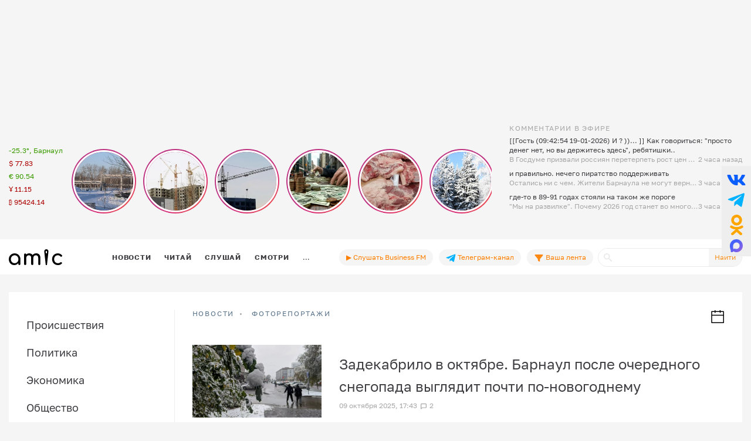

--- FILE ---
content_type: text/html; charset=UTF-8
request_url: https://www.amic.ru/news/photonews?page=5
body_size: 27088
content:
<!DOCTYPE html>
<html lang="ru" class="h-100" prefix="og: http://ogp.me/ns# article: http://ogp.me/ns/article# profile: http://ogp.me/ns/profile# fb: http://ogp.me/ns/fb#">
<head>
    <meta charset="UTF-8">
    <meta name="viewport" content="width=device-width, initial-scale=1, shrink-to-fit=no">
    <meta http-equiv="x-dns-prefetch-control" content="on">
    <link rel="manifest" href="/manifest.json">
    <link rel="dns-prefetch" href="//fonts.googleapis.com">
    <link rel="dns-prefetch" href="//mc.yandex.ru">
    <link rel="dns-prefetch" href="//www.google-analytics.com">
    <link rel="dns-prefetch" href="//cse.google.com">
    <link rel="dns-prefetch" href="//top-fwz1.mail.ru">
    <link rel="dns-prefetch" href="//counter.yadro.ru">
	<link rel="preconnect" href="https://www.googletagmanager.com" />
	<link rel="preconnect" href="https://mc.yandex.ru" />
	<link rel="preconnect" href="https://counter.yadro.ru" />
	<link rel="preconnect" href="https://yandex.ru" />
	<link rel="preconnect" href="https://avatars.mds.yandex.net" />
	<link rel="preconnect" href="https://matchid.adfox.yandex.ru" />
	<link rel="preconnect" href="https://yastatic.net" />
    <title>Фоторепортажи. Страница (5)</title>
    <meta name="title" content="Фоторепортажи. Страница (5)">
    <meta name="description" content="Актуальные события и новости Барнаула и Алтайского края в фото. Страница (5)">
    <meta property="og:title" content="Фоторепортажи"/>
    <meta property="og:description" content="Актуальные события и новости Барнаула и Алтайского края в фото. Страница (5)"/>
    <meta property="og:image" content=""/>
    <meta property="og:type" content=""/>
    <meta property="og:url" content= "" />
    <meta name="author" content="ИА Амител" />
    <meta name="copyright" content="Амител">
    <link rel="publisher" href="https://g.page/amitel?gm" />
    <link rel="canonical" href="https://www.amic.ru/news/photonews?page=5">
    <link rel="alternate" type="application/rss+xml" title="RSS" href="/rss">
    <link rel="alternate" type="application/rss+xml" title="RSS" href="https://feeds.feedburner.com/amic/news">
    <link rel="icon" type="image/png" href="/img/favicon/favicon-32x32.png" sizes="32x32">
    <link rel="icon" type="image/png" href="/img/favicon/favicon-192x192.png" sizes="192x192">
    <link rel="icon" type="image/png" href="/img/favicon/favicon-96x96.png" sizes="96x96">
    <link rel="icon" type="image/png" href="/img/favicon/favicon-16x16.png" sizes="16x16">
    <link rel="icon" type="image/svg+xml" href="/img/favicon/favicon.svg">
                <meta name="csrf-param" content="_csrf">
<meta name="csrf-token" content="D58-SPYD1ksbW0RTZrm7sJQBY4aKHZCjBmwPaqchTBBC0XEExU-0JlVrMxgD2tSH_24m6uF0qNNsVWVZ1VMEeQ==">

<link href="/js/zuck/dist/zuck.min.css" rel="stylesheet">
<link href="/js/zuck/dist/skins/snapgram.min.css" rel="stylesheet">
<link href="/assets/b09caa30/css/bootstrap.min.css" rel="stylesheet">
<link href="/css/site.min.css" rel="stylesheet">
<link href="/css/contents.min.css" rel="stylesheet">
<link href="/css/chart.min.css" rel="stylesheet">
<script src="/js/zuck/dist/zuck.min.js"></script>
<script src="/assets/418ec0fb/jquery.min.js" defer></script>
<script src="/assets/933c9e67/yii.js" defer></script>	
<!-- Google tag (gtag.js) -->
<script async src="https://www.googletagmanager.com/gtag/js?id=G-B56TR2TLTN"></script>
<script>
  window.dataLayer = window.dataLayer || [];
  function gtag(){dataLayer.push(arguments);}
  gtag('js', new Date());
  gtag('config', 'G-B56TR2TLTN');
</script>

<!-- Yandex.Metrika counter -->
<script type="text/javascript" >
   (function(m,e,t,r,i,k,a){m[i]=m[i]||function(){(m[i].a=m[i].a||[]).push(arguments)};
   m[i].l=1*new Date();
   for (var j = 0; j < document.scripts.length; j++) {if (document.scripts[j].src === r) { return; }}
   k=e.createElement(t),a=e.getElementsByTagName(t)[0],k.async=1,k.src=r,a.parentNode.insertBefore(k,a)})
   (window, document, "script", "https://mc.yandex.ru/metrika/tag.js", "ym");
   setTimeout( function(){ym(34950850, "init", {
        clickmap:true,
        trackLinks:true,
        accurateTrackBounce:true,
        webvisor:true
   });},0);
</script>
<!-- /Yandex.Metrika counter -->
    <!-- Rating@Mail.ru counter -->
    <script type="text/javascript">
        var _tmr = _tmr || [];
        _tmr.push({
            id: "55851",
            type: "pageView",
            start: new Date().getTime()
        });
        setTimeout(function(d, w) {
            var ts = d.createElement("script");
            ts.type = "text/javascript";
            ts.async = true;
            ts.src =
                (d.location.protocol == "https:"
                    ? "https:"
                    : "http:") + "//top-fwz1.mail.ru/js/code.js";
            var f = function() {
                var s = d.getElementsByTagName("script")[0];
                s.parentNode.insertBefore(ts, s);
            };
            if (w.opera == "[object Opera]") {
                d.addEventListener("DOMContentLoaded", f, false);
            } else {
                f();
            }
        },500, document, window);
    </script>
    <!-- //Rating@Mail.ru counter -->
    <!--LiveInternet counter-->
	<script>
	new Image().src = "https://counter.yadro.ru/hit;amicru?r"+
	escape(document.referrer)+((typeof(screen)=="undefined")?"":
	";s"+screen.width+"*"+screen.height+"*"+(screen.colorDepth?
	screen.colorDepth:screen.pixelDepth))+";u"+escape(document.URL)+
	";h"+escape(document.title.substring(0,150))+
	";"+Math.random();</script>
    <!--/LiveInternet-->
    <script>
    window.Ya || (window.Ya = {});
    window.yaContextCb = window.yaContextCb || [];
    window.Ya.adfoxCode || (window.Ya.adfoxCode = {});
    window.Ya.adfoxCode.hbCallbacks || (window.Ya.adfoxCode.hbCallbacks = []);
</script>
<script src="https://yandex.ru/ads/system/header-bidding.js" async></script>
<script src="https://yandex.ru/ads/system/context.js" async ></script>



<!--AdFox START-->
<!--amic-->
<!--Площадка: amic.ru / * / *-->
<!--Тип баннера: Фуллскрин РСЯ-->
<!--Расположение: Фуллскрин РСЯ-->

<script>
    window.yaContextCb.push(()=>{
        Ya.adfoxCode.create({
            ownerId: 279920,
            containerId: 'adfox_167402977594575081',
            params: {
                pp: 'dbch',
                ps: 'dbpj',
                p2: 'iakt'
            }
        })
    })
</script>
    <script>
    window.onSwipe = function (el, callbackLeft, callbackRight ) {
        el.addEventListener('touchstart', handleTouchStart, false);
        el.addEventListener('touchmove', handleTouchMove, false);

        var xDown = null;
        var yDown = null;

        function getTouches(evt) {
            return evt.touches ||             // browser API
                evt.originalEvent.touches; // jQuery
        }

        function handleTouchStart(evt) {
            const firstTouch = getTouches(evt)[0];
            xDown = firstTouch.clientX;
            yDown = firstTouch.clientY;
        };

        function handleTouchMove(evt) {
            if ( ! xDown || ! yDown ) {
                return;
            }

            var xUp = evt.touches[0].clientX;
            var yUp = evt.touches[0].clientY;

            var xDiff = xDown - xUp;
            var yDiff = yDown - yUp;

            if ( Math.abs( xDiff ) > Math.abs( yDiff ) ) {/*most significant*/
                if ( xDiff > 0 ) {
                    /* right swipe */
                    callbackRight();
                } else {
                    /* left swipe */
                    callbackLeft();
                }
            } else {
                if ( yDiff > 0 ) {
                    /* down swipe */
                } else {
                    /* up swipe */
                }
            }
            /* reset values */
            xDown = null;
            yDown = null;
        };
    }

</script>

</head>

<body class="d-flex flex-column h-100 ">

<div id="adfox_167402977594575081"></div> <!-- фулскрин -->
<header>
    <div class="container">
        <div class="header-banner" >
            <div class="header-banner_desktop">
            <div id="adfox_167229138467569665"></div>
            <script>
                window.yaContextCb.push(() => {
                    // eslint-disable-next-line no-undef
                    Ya.adfoxCode.create({
                        ownerId: 279920,
                        containerId: 'adfox_167229138467569665',
                        params: {
                            pp: 'g',
                            ps: 'dbpj',
                            p2: 'hiyx'
                        }
                    })
                })
            </script>
        </div>
        </div>

        <div class="row">
            <div class="col-md-1 d-none d-lg-block">
                <div class="header-center__info" style="height:198px;">
                    <ul class="header-center__info-list">
                        <li class="header-center__info-item"><a href="/weather"><span class="header-center__info-link">-25.3°, Барнаул</span></a></li>
                                                    <li class="header-center__info-item"><span id="USD" class="header-center__info-link header-center__info-link_down">$&nbsp;77.83</span></li>
                            <li class="header-center__info-item"><span id="EUR" class="header-center__info-link header-center__info-link_up">€&nbsp;90.54</span></li>
                            <li class="header-center__info-item"><span id="CNY" class="header-center__info-link header-center__info-link_down">Ұ&nbsp;11.15</span></li>
                            <li class="header-center__info-item"><span id="BTC" class="header-center__info-link header-center__info-link_down">&#8383;&nbsp;95424.14</span></li>
                                            </ul>
                </div>
            </div>
            <div class="col-lg-7 col-md-9 stories-cel">
                <div class="stories_cont">
    <div id="stories"></div>
</div>

<script>
    const get = function (array, what) {
        if (array) {
            return array[what] || '';
        } else {
            return '';
        }
    };
    const renderComments = function (comments){
        let html = "";
        var j;
        try{
            let commentsArr = JSON.parse(atob(comments));
            if("object" === typeof commentsArr && commentsArr.length>0){
                html+='<div class="comments">';
                for(let i = 0; i < commentsArr.length; i++){
                    j = commentsArr[i];
                    html+=`<div class="comment"><div class="message">${j.message}</div><div class="published_at">${j.published_at}</div></div>`
                }
                html+='</div>';
            }
        } catch (e){

        }
        return html;

    }
    let stories = new Zuck("stories",{
        skin: 'snapgram',
        avatars: false,         // shows user photo instead of last story item preview
        list: false,           // displays a timeline instead of carousel
        openEffect: false,      // enables effect when opening story
        cubeEffect: false,     // enables the 3d cube effect when sliding story
        autoFullScreen: false, // enables fullscreen on mobile browsers
        backButton: true,      // adds a back button to close the story viewer
        backNative: false,     // uses window history to enable back button on browsers/android
        previousTap: true,     // use 1/3 of the screen to navigate to previous item when tap the story
        localStorage: true,    // set true to save "seen" position. Element must have a id to save properly.
        reactive: false,        // set true if you use frameworks like React to control the timeline (see react.sample.html)
        rtl: false,            // enable/disable RTL
        paginationArrows:true,
        stories: [{"id":576233,"index":0,"photo":"https:\/\/www.amic.ru\/images\/news\/webp\/576233_size2.webp","name":"\u041c\u0435\u0434\u043b\u0435\u043d\u043d\u043e, \u043d\u043e \u043c\u0430\u0441\u0448\u0442\u0430\u0431\u043d\u043e. \u0422\u043e\u0440\u0433\u043e\u0432\u0443\u044e \u0434\u0435\u0440\u0435\u0432\u043d\u044e \u043f\u0440\u043e\u0434\u043e\u043b\u0436\u0430\u044e\u0442 \u0441\u0442\u0440\u043e\u0438\u0442\u044c \u0437\u0430 \u041d\u043e\u0432\u044b\u043c \u043c\u043e\u0441\u0442\u043e\u043c \u0432 \u0411\u0430\u0440\u043d\u0430\u0443\u043b\u0435","link":"\/news\/medlenno-no-masshtabno-torgovuyu-derevnyu-prodolzhayut-stroit-za-novym-mostom-v-barnaule-576233","lastUpdated":1768791900,"seen":false,"published_at":"16 \u043c\u0438\u043d\u0443\u0442 \u043d\u0430\u0437\u0430\u0434","items":[{"id":576233,"type":"photo","length":100,"lastUpdated":1768791900,"src":"https:\/\/www.amic.ru\/images\/news\/webp\/576233_size1.webp","preview":"https:\/\/www.amic.ru\/images\/news\/webp\/576233_size4.webp","link":"\/news\/medlenno-no-masshtabno-torgovuyu-derevnyu-prodolzhayut-stroit-za-novym-mostom-v-barnaule-576233","linkText":"\u0420\u0430\u0431\u043e\u0442\u044b \u0432\u0435\u0434\u0443\u0442 \u0443\u0436\u0435 \u043f\u043e\u0447\u0442\u0438 \u043f\u043e\u043b\u0442\u043e\u0440\u0430 \u0433\u043e\u0434\u0430","seen":false,"lid":"\u0420\u0430\u0431\u043e\u0442\u044b \u0432\u0435\u0434\u0443\u0442 \u0443\u0436\u0435 \u043f\u043e\u0447\u0442\u0438 \u043f\u043e\u043b\u0442\u043e\u0440\u0430 \u0433\u043e\u0434\u0430","post_title":"\u041c\u0435\u0434\u043b\u0435\u043d\u043d\u043e, \u043d\u043e \u043c\u0430\u0441\u0448\u0442\u0430\u0431\u043d\u043e. \u0422\u043e\u0440\u0433\u043e\u0432\u0443\u044e \u0434\u0435\u0440\u0435\u0432\u043d\u044e \u043f\u0440\u043e\u0434\u043e\u043b\u0436\u0430\u044e\u0442 \u0441\u0442\u0440\u043e\u0438\u0442\u044c \u0437\u0430 \u041d\u043e\u0432\u044b\u043c \u043c\u043e\u0441\u0442\u043e\u043c \u0432 \u0411\u0430\u0440\u043d\u0430\u0443\u043b\u0435","internal_id":576233,"comments":"W10="}]},{"id":576249,"index":1,"photo":"https:\/\/www.amic.ru\/images\/news\/webp\/559560_size2.webp","name":"&quot;\u0423 \u043a\u0430\u0436\u0434\u043e\u0433\u043e \u0441\u0432\u043e\u044f \u0438\u0441\u0442\u043e\u0440\u0438\u044f&quot;. \u041a\u0430\u043a \u043e\u0442\u043c\u0435\u043d\u0430 \u043c\u043e\u0440\u0430\u0442\u043e\u0440\u0438\u044f \u043d\u0430 \u0448\u0442\u0440\u0430\u0444\u044b \u0443\u0434\u0430\u0440\u0438\u0442 \u043f\u043e \u0437\u0430\u0441\u0442\u0440\u043e\u0439\u0449\u0438\u043a\u0430\u043c \u0411\u0430\u0440\u043d\u0430\u0443\u043b\u0430","link":"\/news\/u-kazhdogo-svoya-istoriya-kak-otmena-moratoriya-na-shtrafy-udarit-po-zastroyschikam-barnaula-576249","lastUpdated":1768788300,"seen":false,"published_at":"\u0447\u0430\u0441 \u043d\u0430\u0437\u0430\u0434","items":[{"id":576249,"type":"photo","length":100,"lastUpdated":1768788300,"src":"https:\/\/www.amic.ru\/images\/news\/webp\/559560_size1.webp","preview":"https:\/\/www.amic.ru\/images\/news\/webp\/559560_size4.webp","link":"\/news\/u-kazhdogo-svoya-istoriya-kak-otmena-moratoriya-na-shtrafy-udarit-po-zastroyschikam-barnaula-576249","linkText":"\u0421\u0442\u0430\u0431\u0438\u043b\u0438\u0437\u0430\u0446\u0438\u044f \u043e\u0442\u0440\u0430\u0441\u043b\u0438 \u0438 \u0437\u043b\u043e\u0443\u043f\u043e\u0442\u0440\u0435\u0431\u043b\u0435\u043d\u0438\u0435 \u0434\u0435\u0432\u0435\u043b\u043e\u043f\u0435\u0440\u0430\u043c\u0438 \u043e\u0442\u0441\u0440\u043e\u0447\u043a\u043e\u0439 \u043f\u0440\u0438\u0432\u0435\u043b\u0438 \u043a \u0442\u043e\u043c\u0443, \u0447\u0442\u043e \u043f\u0435\u0440\u0438\u043e\u0434 '\u0442\u0435\u043f\u043b\u0438\u0447\u043d\u044b\u0445 \u0443\u0441\u043b\u043e\u0432\u0438\u0439' \u0437\u0430\u0432\u0435\u0440\u0448\u0438\u043b\u0441\u044f","seen":false,"lid":"\u0421\u0442\u0430\u0431\u0438\u043b\u0438\u0437\u0430\u0446\u0438\u044f \u043e\u0442\u0440\u0430\u0441\u043b\u0438 \u0438 \u0437\u043b\u043e\u0443\u043f\u043e\u0442\u0440\u0435\u0431\u043b\u0435\u043d\u0438\u0435 \u0434\u0435\u0432\u0435\u043b\u043e\u043f\u0435\u0440\u0430\u043c\u0438 \u043e\u0442\u0441\u0440\u043e\u0447\u043a\u043e\u0439 \u043f\u0440\u0438\u0432\u0435\u043b\u0438 \u043a \u0442\u043e\u043c\u0443, \u0447\u0442\u043e \u043f\u0435\u0440\u0438\u043e\u0434 '\u0442\u0435\u043f\u043b\u0438\u0447\u043d\u044b\u0445 \u0443\u0441\u043b\u043e\u0432\u0438\u0439' \u0437\u0430\u0432\u0435\u0440\u0448\u0438\u043b\u0441\u044f","post_title":"'\u0423 \u043a\u0430\u0436\u0434\u043e\u0433\u043e \u0441\u0432\u043e\u044f \u0438\u0441\u0442\u043e\u0440\u0438\u044f'. \u041a\u0430\u043a \u043e\u0442\u043c\u0435\u043d\u0430 \u043c\u043e\u0440\u0430\u0442\u043e\u0440\u0438\u044f \u043d\u0430 \u0448\u0442\u0440\u0430\u0444\u044b \u0443\u0434\u0430\u0440\u0438\u0442 \u043f\u043e \u0437\u0430\u0441\u0442\u0440\u043e\u0439\u0449\u0438\u043a\u0430\u043c \u0411\u0430\u0440\u043d\u0430\u0443\u043b\u0430","internal_id":576249,"comments":"W10="}]},{"id":576213,"index":2,"photo":"https:\/\/www.amic.ru\/images\/news\/webp\/576213_size2.webp","name":"\u0416\u0438\u043b\u043e\u0439 \u043a\u0432\u0430\u0440\u0442\u0430\u043b \u043c\u043e\u0433\u0443\u0442 \u0441\u0444\u043e\u0440\u043c\u0438\u0440\u043e\u0432\u0430\u0442\u044c \u0432 \u0446\u0435\u043d\u0442\u0440\u0435 \u0411\u0430\u0440\u043d\u0430\u0443\u043b\u0430 \u043d\u0430 \u043c\u0435\u0441\u0442\u0435 \u0437\u0430\u0431\u0440\u043e\u0448\u0435\u043d\u043d\u043e\u0433\u043e \u0441\u043a\u043b\u0430\u0434\u0430","link":"\/news\/zhiloy-kvartal-mogut-sformirovat-v-centre-barnaula-na-meste-zabroshennogo-sklada-576213","lastUpdated":1768784700,"seen":false,"published_at":"2 \u0447\u0430\u0441\u0430 \u043d\u0430\u0437\u0430\u0434","items":[{"id":576213,"type":"photo","length":100,"lastUpdated":1768784700,"src":"https:\/\/www.amic.ru\/images\/news\/webp\/576213_size1.webp","preview":"https:\/\/www.amic.ru\/images\/news\/webp\/576213_size4.webp","link":"\/news\/zhiloy-kvartal-mogut-sformirovat-v-centre-barnaula-na-meste-zabroshennogo-sklada-576213","linkText":"\u0423\u0447\u0430\u0441\u0442\u043e\u043a 36 \u0441\u043e\u0442\u043e\u043a \u043c\u043e\u0436\u043d\u043e \u0440\u0430\u0441\u0448\u0438\u0440\u0438\u0442\u044c \u0437\u0430 \u0441\u0447\u0435\u0442 \u0432\u044b\u043a\u0443\u043f\u0430 \u0441\u043e\u0441\u0435\u0434\u043d\u0438\u0445 \u0447\u0430\u0441\u0442\u043d\u044b\u0445 \u0434\u043e\u043c\u043e\u0432","seen":false,"lid":"\u0423\u0447\u0430\u0441\u0442\u043e\u043a 36 \u0441\u043e\u0442\u043e\u043a \u043c\u043e\u0436\u043d\u043e \u0440\u0430\u0441\u0448\u0438\u0440\u0438\u0442\u044c \u0437\u0430 \u0441\u0447\u0435\u0442 \u0432\u044b\u043a\u0443\u043f\u0430 \u0441\u043e\u0441\u0435\u0434\u043d\u0438\u0445 \u0447\u0430\u0441\u0442\u043d\u044b\u0445 \u0434\u043e\u043c\u043e\u0432","post_title":"\u0416\u0438\u043b\u043e\u0439 \u043a\u0432\u0430\u0440\u0442\u0430\u043b \u043c\u043e\u0433\u0443\u0442 \u0441\u0444\u043e\u0440\u043c\u0438\u0440\u043e\u0432\u0430\u0442\u044c \u0432 \u0446\u0435\u043d\u0442\u0440\u0435 \u0411\u0430\u0440\u043d\u0430\u0443\u043b\u0430 \u043d\u0430 \u043c\u0435\u0441\u0442\u0435 \u0437\u0430\u0431\u0440\u043e\u0448\u0435\u043d\u043d\u043e\u0433\u043e \u0441\u043a\u043b\u0430\u0434\u0430","internal_id":576213,"comments":"[base64]"}]},{"id":576246,"index":3,"photo":"https:\/\/www.amic.ru\/images\/news\/webp\/564031_size2.webp","name":"&quot;\u041c\u044b \u043d\u0430 \u0440\u0430\u0437\u0432\u0438\u043b\u043a\u0435&quot;. \u041f\u043e\u0447\u0435\u043c\u0443 2026 \u0433\u043e\u0434 \u0441\u0442\u0430\u043d\u0435\u0442 \u0432\u043e \u043c\u043d\u043e\u0433\u043e\u043c \u0440\u0435\u0448\u0430\u044e\u0449\u0438\u043c \u0434\u043b\u044f \u0440\u043e\u0441\u0441\u0438\u0439\u0441\u043a\u043e\u0439 \u044d\u043a\u043e\u043d\u043e\u043c\u0438\u043a\u0438","link":"\/news\/my-na-razvilke-pochemu-2026-god-stanet-vo-mnogom-reshayuschim-dlya-rossiyskoy-ekonomiki-576246","lastUpdated":1768781700,"seen":false,"published_at":"3 \u0447\u0430\u0441\u0430 \u043d\u0430\u0437\u0430\u0434","items":[{"id":576246,"type":"photo","length":100,"lastUpdated":1768781700,"src":"https:\/\/www.amic.ru\/images\/news\/webp\/564031_size1.webp","preview":"https:\/\/www.amic.ru\/images\/news\/webp\/564031_size4.webp","link":"\/news\/my-na-razvilke-pochemu-2026-god-stanet-vo-mnogom-reshayuschim-dlya-rossiyskoy-ekonomiki-576246","linkText":"\u0420\u0430\u0437\u0432\u0438\u0442\u0438\u0435 \u043f\u0440\u043e\u0438\u0437\u0432\u043e\u0434\u0441\u0442\u0432\u0430 \u043e\u0431\u044f\u0437\u0430\u0442\u0435\u043b\u044c\u043d\u043e \u0434\u043e\u043b\u0436\u043d\u043e \u0441\u043e\u0447\u0435\u0442\u0430\u0442\u044c\u0441\u044f \u0441 \u0437\u0430\u0449\u0438\u0442\u043e\u0439 \u0441\u043e\u0446\u0438\u0430\u043b\u044c\u043d\u044b\u0445 \u043f\u0440\u0430\u0432 \u0440\u0430\u0431\u043e\u0442\u043d\u0438\u043a\u043e\u0432, \u0441\u0447\u0438\u0442\u0430\u044e\u0442 \u044d\u043a\u0441\u043f\u0435\u0440\u0442\u044b","seen":false,"lid":"\u0420\u0430\u0437\u0432\u0438\u0442\u0438\u0435 \u043f\u0440\u043e\u0438\u0437\u0432\u043e\u0434\u0441\u0442\u0432\u0430 \u043e\u0431\u044f\u0437\u0430\u0442\u0435\u043b\u044c\u043d\u043e \u0434\u043e\u043b\u0436\u043d\u043e \u0441\u043e\u0447\u0435\u0442\u0430\u0442\u044c\u0441\u044f \u0441 \u0437\u0430\u0449\u0438\u0442\u043e\u0439 \u0441\u043e\u0446\u0438\u0430\u043b\u044c\u043d\u044b\u0445 \u043f\u0440\u0430\u0432 \u0440\u0430\u0431\u043e\u0442\u043d\u0438\u043a\u043e\u0432, \u0441\u0447\u0438\u0442\u0430\u044e\u0442 \u044d\u043a\u0441\u043f\u0435\u0440\u0442\u044b","post_title":"'\u041c\u044b \u043d\u0430 \u0440\u0430\u0437\u0432\u0438\u043b\u043a\u0435'. \u041f\u043e\u0447\u0435\u043c\u0443 2026 \u0433\u043e\u0434 \u0441\u0442\u0430\u043d\u0435\u0442 \u0432\u043e \u043c\u043d\u043e\u0433\u043e\u043c \u0440\u0435\u0448\u0430\u044e\u0449\u0438\u043c \u0434\u043b\u044f \u0440\u043e\u0441\u0441\u0438\u0439\u0441\u043a\u043e\u0439 \u044d\u043a\u043e\u043d\u043e\u043c\u0438\u043a\u0438","internal_id":576246,"comments":"[base64]"}]},{"id":576226,"index":4,"photo":"https:\/\/www.amic.ru\/images\/news\/webp\/543938_size2.webp","name":"\u0413\u043e\u0432\u044f\u0434\u0438\u043d\u0430 \u0432 \u0446\u0435\u043d\u0435, \u043c\u0430\u0441\u043b\u043e \u2014 \u043d\u0435\u0442: \u043a\u0430\u043a \u0438\u0437\u043c\u0435\u043d\u0438\u043b\u0438\u0441\u044c \u0446\u0435\u043d\u044b \u043d\u0430 \u043f\u0440\u043e\u0434\u0443\u043a\u0442\u044b \u0432 \u0410\u043b\u0442\u0430\u0439\u0441\u043a\u043e\u043c \u043a\u0440\u0430\u0435?","link":"\/news\/govyadina-v-cene-maslo--net-kak-izmenilis-ceny-na-produkty-v-altayskom-krae-576226","lastUpdated":1768716660,"seen":false,"published_at":"21 \u0447\u0430\u0441 \u043d\u0430\u0437\u0430\u0434","items":[{"id":576226,"type":"photo","length":100,"lastUpdated":1768716660,"src":"https:\/\/www.amic.ru\/images\/news\/webp\/543938_size1.webp","preview":"https:\/\/www.amic.ru\/images\/news\/webp\/543938_size4.webp","link":"\/news\/govyadina-v-cene-maslo--net-kak-izmenilis-ceny-na-produkty-v-altayskom-krae-576226","linkText":"\u0411\u043e\u043b\u044c\u0448\u0435 \u0432\u0441\u0435\u0433\u043e \u043f\u043e\u0434\u043e\u0440\u043e\u0436\u0430\u043b\u0430 \u0433\u043e\u0432\u044f\u0434\u0438\u043d\u0430, \u043d\u043e \u0435\u0441\u0442\u044c \u0438 \u0442\u0435 \u043f\u0440\u043e\u0434\u0443\u043a\u0442\u044b, \u0446\u0435\u043d\u044b \u043d\u0430 \u043a\u043e\u0442\u043e\u0440\u044b\u0435 \u0437\u0430\u043c\u0435\u0442\u043d\u043e \u0441\u043d\u0438\u0437\u0438\u043b\u0438\u0441\u044c","seen":false,"lid":"\u0411\u043e\u043b\u044c\u0448\u0435 \u0432\u0441\u0435\u0433\u043e \u043f\u043e\u0434\u043e\u0440\u043e\u0436\u0430\u043b\u0430 \u0433\u043e\u0432\u044f\u0434\u0438\u043d\u0430, \u043d\u043e \u0435\u0441\u0442\u044c \u0438 \u0442\u0435 \u043f\u0440\u043e\u0434\u0443\u043a\u0442\u044b, \u0446\u0435\u043d\u044b \u043d\u0430 \u043a\u043e\u0442\u043e\u0440\u044b\u0435 \u0437\u0430\u043c\u0435\u0442\u043d\u043e \u0441\u043d\u0438\u0437\u0438\u043b\u0438\u0441\u044c","post_title":"\u0413\u043e\u0432\u044f\u0434\u0438\u043d\u0430 \u0432 \u0446\u0435\u043d\u0435, \u043c\u0430\u0441\u043b\u043e \u2014 \u043d\u0435\u0442: \u043a\u0430\u043a \u0438\u0437\u043c\u0435\u043d\u0438\u043b\u0438\u0441\u044c \u0446\u0435\u043d\u044b \u043d\u0430 \u043f\u0440\u043e\u0434\u0443\u043a\u0442\u044b \u0432 \u0410\u043b\u0442\u0430\u0439\u0441\u043a\u043e\u043c \u043a\u0440\u0430\u0435?","internal_id":576226,"comments":"[base64]\/[base64]"}]},{"id":576208,"index":5,"photo":"https:\/\/www.amic.ru\/images\/news\/news\/450075_size2.jpg","name":"\u0412 \u0441\u0435\u043b\u0430\u0445 \u0410\u043b\u0442\u0430\u0439\u0441\u043a\u043e\u0433\u043e \u043a\u0440\u0430\u044f \u0442\u0435\u043c\u043f\u0435\u0440\u0430\u0442\u0443\u0440\u0430 \u043e\u043f\u0443\u0441\u0442\u0438\u043b\u0430\u0441\u044c \u0434\u043e -58 \u0433\u0440\u0430\u0434\u0443\u0441\u043e\u0432","link":"\/news\/v-selah-altayskogo-kraya-temperatura-opustilas-do--58-gradusov-576208","lastUpdated":1768647600,"seen":false,"published_at":"17 \u044f\u043d\u0432\u0430\u0440\u044f 2026, 18:00","items":[{"id":576208,"type":"photo","length":100,"lastUpdated":1768647600,"src":"https:\/\/www.amic.ru\/images\/news\/news\/450075_size1.jpg","preview":"https:\/\/www.amic.ru\/images\/news\/news\/450075_size4.jpg","link":"\/news\/v-selah-altayskogo-kraya-temperatura-opustilas-do--58-gradusov-576208","linkText":"\u0420\u0435\u0447\u044c \u0438\u0434\u0435\u0442 \u043e \u043d\u0430\u0441\u0435\u043b\u0435\u043d\u043d\u044b\u0445 \u043f\u0443\u043d\u043a\u0442\u0430\u0445 \u0432 \u041a\u043e\u0441\u0438\u0445\u0438\u043d\u0441\u043a\u043e\u043c \u0438 \u041f\u0435\u0440\u0432\u043e\u043c\u0430\u0439\u0441\u043a\u043e\u043c \u0440\u0430\u0439\u043e\u043d\u0430\u0445","seen":false,"lid":"\u0420\u0435\u0447\u044c \u0438\u0434\u0435\u0442 \u043e \u043d\u0430\u0441\u0435\u043b\u0435\u043d\u043d\u044b\u0445 \u043f\u0443\u043d\u043a\u0442\u0430\u0445 \u0432 \u041a\u043e\u0441\u0438\u0445\u0438\u043d\u0441\u043a\u043e\u043c \u0438 \u041f\u0435\u0440\u0432\u043e\u043c\u0430\u0439\u0441\u043a\u043e\u043c \u0440\u0430\u0439\u043e\u043d\u0430\u0445","post_title":"\u0412 \u0441\u0435\u043b\u0430\u0445 \u0410\u043b\u0442\u0430\u0439\u0441\u043a\u043e\u0433\u043e \u043a\u0440\u0430\u044f \u0442\u0435\u043c\u043f\u0435\u0440\u0430\u0442\u0443\u0440\u0430 \u043e\u043f\u0443\u0441\u0442\u0438\u043b\u0430\u0441\u044c \u0434\u043e -58 \u0433\u0440\u0430\u0434\u0443\u0441\u043e\u0432","internal_id":576208,"comments":"[base64]\/[base64]"}]},{"id":576205,"index":6,"photo":"https:\/\/www.amic.ru\/images\/news\/webp\/576205_size2.webp","name":"\u041d\u043e\u0432\u0430\u044f \u043f\u043e\u043b\u0438\u043a\u043b\u0438\u043d\u0438\u043a\u0430 \u043d\u0430\u0447\u0430\u043b\u0430 \u0440\u0430\u0431\u043e\u0442\u0430\u0442\u044c \u0432 \u0410\u043b\u0435\u0439\u0441\u043a\u0435","link":"\/news\/novaya-poliklinika-nachala-rabotat-v-aleyske-576205","lastUpdated":1768645200,"seen":false,"published_at":"17 \u044f\u043d\u0432\u0430\u0440\u044f 2026, 17:20","items":[{"id":576205,"type":"photo","length":100,"lastUpdated":1768645200,"src":"https:\/\/www.amic.ru\/images\/news\/webp\/576205_size1.webp","preview":"https:\/\/www.amic.ru\/images\/news\/webp\/576205_size4.webp","link":"\/news\/novaya-poliklinika-nachala-rabotat-v-aleyske-576205","linkText":"\u0422\u043e\u0440\u0436\u0435\u0441\u0442\u0432\u0435\u043d\u043d\u043e\u0435 \u043e\u0442\u043a\u0440\u044b\u0442\u0438\u0435 \u043f\u043e\u0441\u0435\u0442\u0438\u043b \u0433\u0443\u0431\u0435\u0440\u043d\u0430\u0442\u043e\u0440 \u0412\u0438\u043a\u0442\u043e\u0440 \u0422\u043e\u043c\u0435\u043d\u043a\u043e","seen":false,"lid":"\u0422\u043e\u0440\u0436\u0435\u0441\u0442\u0432\u0435\u043d\u043d\u043e\u0435 \u043e\u0442\u043a\u0440\u044b\u0442\u0438\u0435 \u043f\u043e\u0441\u0435\u0442\u0438\u043b \u0433\u0443\u0431\u0435\u0440\u043d\u0430\u0442\u043e\u0440 \u0412\u0438\u043a\u0442\u043e\u0440 \u0422\u043e\u043c\u0435\u043d\u043a\u043e","post_title":"\u041d\u043e\u0432\u0430\u044f \u043f\u043e\u043b\u0438\u043a\u043b\u0438\u043d\u0438\u043a\u0430 \u043d\u0430\u0447\u0430\u043b\u0430 \u0440\u0430\u0431\u043e\u0442\u0430\u0442\u044c \u0432 \u0410\u043b\u0435\u0439\u0441\u043a\u0435","internal_id":576205,"comments":"[base64]"}]},{"id":576204,"index":7,"photo":"https:\/\/www.amic.ru\/images\/news\/webp\/576204_size2.webp","name":"\u0418\u0437\u0432\u0435\u0441\u0442\u043d\u043e\u0433\u043e \u043f\u043e \u0441\u043e\u0446\u0441\u0435\u0442\u044f\u043c \u043a\u043e\u043d\u0434\u0443\u043a\u0442\u043e\u0440\u0430 \u0441 \u0410\u043b\u0442\u0430\u044f \u043d\u0430\u0433\u0440\u0430\u0434\u0438\u043b \u0433\u0443\u0431\u0435\u0440\u043d\u0430\u0442\u043e\u0440 \u0440\u0435\u0433\u0438\u043e\u043d\u0430","link":"\/news\/izvestnogo-po-socsetyam-konduktora-iz-altaya-nagradil-gubernator-regiona-576204","lastUpdated":1768643400,"seen":false,"published_at":"17 \u044f\u043d\u0432\u0430\u0440\u044f 2026, 16:50","items":[{"id":576204,"type":"photo","length":100,"lastUpdated":1768643400,"src":"https:\/\/www.amic.ru\/images\/news\/webp\/576204_size1.webp","preview":"https:\/\/www.amic.ru\/images\/news\/webp\/576204_size4.webp","link":"\/news\/izvestnogo-po-socsetyam-konduktora-iz-altaya-nagradil-gubernator-regiona-576204","linkText":"\u0412\u0435\u0440\u0430 \u041a\u0438\u0440\u0438\u043b\u043b\u043e\u0432\u0430 \u043f\u0440\u043e\u0441\u043b\u0430\u0432\u0438\u043b\u0430\u0441\u044c \u0431\u043b\u0430\u0433\u043e\u0434\u0430\u0440\u044f \u0432\u0438\u0434\u0435\u043e\u0440\u043e\u043b\u0438\u043a\u0430\u043c \u0441 \u0431\u043b\u0430\u0433\u043e\u0434\u0430\u0440\u043d\u043e\u0441\u0442\u044c\u044e \u0437\u0430 \u0435\u0435 \u043e\u0442\u043d\u043e\u0448\u0435\u043d\u0438\u0435 \u043a \u043f\u0430\u0441\u0441\u0430\u0436\u0438\u0440\u0430\u043c","seen":false,"lid":"\u0412\u0435\u0440\u0430 \u041a\u0438\u0440\u0438\u043b\u043b\u043e\u0432\u0430 \u043f\u0440\u043e\u0441\u043b\u0430\u0432\u0438\u043b\u0430\u0441\u044c \u0431\u043b\u0430\u0433\u043e\u0434\u0430\u0440\u044f \u0432\u0438\u0434\u0435\u043e\u0440\u043e\u043b\u0438\u043a\u0430\u043c \u0441 \u0431\u043b\u0430\u0433\u043e\u0434\u0430\u0440\u043d\u043e\u0441\u0442\u044c\u044e \u0437\u0430 \u0435\u0435 \u043e\u0442\u043d\u043e\u0448\u0435\u043d\u0438\u0435 \u043a \u043f\u0430\u0441\u0441\u0430\u0436\u0438\u0440\u0430\u043c","post_title":"\u0418\u0437\u0432\u0435\u0441\u0442\u043d\u043e\u0433\u043e \u043f\u043e \u0441\u043e\u0446\u0441\u0435\u0442\u044f\u043c \u043a\u043e\u043d\u0434\u0443\u043a\u0442\u043e\u0440\u0430 \u0441 \u0410\u043b\u0442\u0430\u044f \u043d\u0430\u0433\u0440\u0430\u0434\u0438\u043b \u0433\u0443\u0431\u0435\u0440\u043d\u0430\u0442\u043e\u0440 \u0440\u0435\u0433\u0438\u043e\u043d\u0430","internal_id":576204,"comments":"[base64]"}]},{"id":576201,"index":8,"photo":"https:\/\/www.amic.ru\/images\/news\/webp\/495509_size2.webp","name":"\u041f\u043e\u0447\u0442\u0438 \u0432\u043e\u0441\u0435\u043c\u044c \u043c\u0438\u043b\u043b\u0438\u043e\u043d\u043e\u0432 \u043f\u0430\u0441\u0441\u0430\u0436\u0438\u0440\u043e\u0432 \u043f\u0435\u0440\u0435\u0432\u0435\u0437\u043b\u0438 \u043f\u043e \u0436\u0435\u043b\u0435\u0437\u043d\u044b\u043c \u0434\u043e\u0440\u043e\u0433\u0430\u043c \u043d\u0430 \u0410\u043b\u0442\u0430\u0435 \u0437\u0430 \u0433\u043e\u0434","link":"\/news\/pochti-vosem-millionov-passazhirov-za-god-perevezli-po-zheleznym-dorogam-na-altae-576201","lastUpdated":1768638300,"seen":false,"published_at":"17 \u044f\u043d\u0432\u0430\u0440\u044f 2026, 15:25","items":[{"id":576201,"type":"photo","length":100,"lastUpdated":1768638300,"src":"https:\/\/www.amic.ru\/images\/news\/webp\/495509_size1.webp","preview":"https:\/\/www.amic.ru\/images\/news\/news\/495509_size4.jpg","link":"\/news\/pochti-vosem-millionov-passazhirov-za-god-perevezli-po-zheleznym-dorogam-na-altae-576201","linkText":"\u0412 \u0440\u0435\u0433\u0438\u043e\u043d\u0435 \u0432\u044b\u0440\u043e\u0441 \u0441\u043f\u0440\u043e\u0441 \u043d\u0430 \u0432\u044b\u0441\u043e\u043a\u043e\u0441\u043a\u043e\u0440\u043e\u0441\u0442\u043d\u044b\u0435 \u043f\u043e\u0435\u0437\u0434\u0430","seen":false,"lid":"\u0412 \u0440\u0435\u0433\u0438\u043e\u043d\u0435 \u0432\u044b\u0440\u043e\u0441 \u0441\u043f\u0440\u043e\u0441 \u043d\u0430 \u0432\u044b\u0441\u043e\u043a\u043e\u0441\u043a\u043e\u0440\u043e\u0441\u0442\u043d\u044b\u0435 \u043f\u043e\u0435\u0437\u0434\u0430","post_title":"\u041f\u043e\u0447\u0442\u0438 \u0432\u043e\u0441\u0435\u043c\u044c \u043c\u0438\u043b\u043b\u0438\u043e\u043d\u043e\u0432 \u043f\u0430\u0441\u0441\u0430\u0436\u0438\u0440\u043e\u0432 \u043f\u0435\u0440\u0435\u0432\u0435\u0437\u043b\u0438 \u043f\u043e \u0436\u0435\u043b\u0435\u0437\u043d\u044b\u043c \u0434\u043e\u0440\u043e\u0433\u0430\u043c \u043d\u0430 \u0410\u043b\u0442\u0430\u0435 \u0437\u0430 \u0433\u043e\u0434","internal_id":576201,"comments":"[base64]\/[base64]"}]},{"id":576200,"index":9,"photo":"https:\/\/www.amic.ru\/images\/news\/webp\/522509_size2.webp","name":"\u0412\u0435\u0442\u0435\u0440\u0430\u043d\u044b \u0421\u0412\u041e \u0441 \u0410\u043b\u0442\u0430\u044f \u0441\u043c\u043e\u0433\u0443\u0442 \u043f\u043e\u043b\u0443\u0447\u0430\u0442\u044c \u0434\u043e\u0441\u0442\u0443\u043f \u043a \u0432\u044b\u0441\u043e\u043a\u043e\u0442\u0435\u0445\u043d\u043e\u043b\u043e\u0433\u0438\u0447\u043d\u043e\u0439 \u043c\u0435\u0434\u043f\u043e\u043c\u043e\u0449\u0438","link":"\/news\/veterany-svo-s-altaya-smogut-poluchat-dostup-k-vysokotehnologichnoy-medpomoschi-576200","lastUpdated":1768636800,"seen":false,"published_at":"17 \u044f\u043d\u0432\u0430\u0440\u044f 2026, 15:00","items":[{"id":576200,"type":"photo","length":100,"lastUpdated":1768636800,"src":"https:\/\/www.amic.ru\/images\/news\/webp\/522509_size1.webp","preview":"https:\/\/www.amic.ru\/images\/news\/webp\/522509_size4.webp","link":"\/news\/veterany-svo-s-altaya-smogut-poluchat-dostup-k-vysokotehnologichnoy-medpomoschi-576200","linkText":"\u0414\u043b\u044f \u0431\u043e\u0439\u0446\u043e\u0432 \u0443\u0436\u0435 \u043f\u043e\u0434\u0433\u043e\u0442\u043e\u0432\u043b\u0435\u043d\u044b \u043f\u0440\u043e\u0433\u0440\u0430\u043c\u043c\u044b \u0440\u0435\u0430\u0431\u0438\u043b\u0438\u0442\u0430\u0446\u0438\u0438 \u0438 \u0434\u043e\u0441\u0442\u0443\u043f \u043a \u0432\u0441\u0435\u0441\u0442\u043e\u0440\u043e\u043d\u043d\u0435\u043c\u0443 \u043e\u0431\u0441\u043b\u0435\u0434\u043e\u0432\u0430\u043d\u0438\u044e","seen":false,"lid":"\u0414\u043b\u044f \u0431\u043e\u0439\u0446\u043e\u0432 \u0443\u0436\u0435 \u043f\u043e\u0434\u0433\u043e\u0442\u043e\u0432\u043b\u0435\u043d\u044b \u043f\u0440\u043e\u0433\u0440\u0430\u043c\u043c\u044b \u0440\u0435\u0430\u0431\u0438\u043b\u0438\u0442\u0430\u0446\u0438\u0438 \u0438 \u0434\u043e\u0441\u0442\u0443\u043f \u043a \u0432\u0441\u0435\u0441\u0442\u043e\u0440\u043e\u043d\u043d\u0435\u043c\u0443 \u043e\u0431\u0441\u043b\u0435\u0434\u043e\u0432\u0430\u043d\u0438\u044e","post_title":"\u0412\u0435\u0442\u0435\u0440\u0430\u043d\u044b \u0421\u0412\u041e \u0441 \u0410\u043b\u0442\u0430\u044f \u0441\u043c\u043e\u0433\u0443\u0442 \u043f\u043e\u043b\u0443\u0447\u0430\u0442\u044c \u0434\u043e\u0441\u0442\u0443\u043f \u043a \u0432\u044b\u0441\u043e\u043a\u043e\u0442\u0435\u0445\u043d\u043e\u043b\u043e\u0433\u0438\u0447\u043d\u043e\u0439 \u043c\u0435\u0434\u043f\u043e\u043c\u043e\u0449\u0438","internal_id":576200,"comments":"[base64]\/[base64]"}]}],
        template: {
            viewerItemBody: function (index, currentIndex, item) {
                console.log(document.URL);
				let link = 'https://www.amic.ru'+item.link;
				let ttitle = item.post_title;
 //               console.log(ttitle);
					new Image().src = "https://counter.yadro.ru/hit;amicru?r"+escape(document.referrer)+((typeof(screen)=="undefined")?"":";s"+screen.width+"*"+screen.height+"*"+(screen.colorDepth?screen.colorDepth:screen.pixelDepth))+";u"+escape(link)+";h"+escape(ttitle.substring(0,150))+";"+Math.random();
                $('.previous').on( "click", function(event) {
                    console.log( stories );
                    //stories.moveStoryItem(true);
                    stories.navigateItem('previous', event);
                    //stories.navigateItem("previous", 0);
                } );
                
                return `<div
                    class="item ${get(item, 'seen') === true ? 'seen' : ''} ${currentIndex === index ? 'active' : ''}"
                    data-time="${get(item, 'time')}" data-type="${get(item, 'type')}" data-index="${index}" data-item-id="${get(item, 'internal_id')}" data-story-id="${get(item, 'internal_id')}">
                    <div class="title"><h2><a href="${item.link}">${item.post_title}</a></h2></div>
                    ${renderComments(item.comments)}
                    <div class="blur-bg" style="background-image: url('${get(item, 'src')}') "></div><div class="image-container" ><img loading="auto" class="media" src="${get(item, 'src')}" ${get(item, 'type')} alt=""/></div>

                    <a class="tip link" href="${get(item, 'link')}" rel="noopener" target="_blank">
                        ${!get(item, 'linkText') || get(item, 'linkText') === '' ? option('language', 'visitLink') : get(item, 'linkText')}
                    </a>
                  </div>`;
            },
			timelineItem: function(itemData) {
				lazy = itemData['index'] == 5?'loading="auto" ':'';
				lazy = itemData['index'] > 5?'loading="lazy" ':lazy;
				return `<div class="story ${itemData['seen'] === true ? 'seen' : ''}">
				<a class="item-link" ${
					itemData['link'] ? `href="${itemData['link'] || ''}"` : ''
				}>
				<span class="item-preview">
				<img lazy="eager" ${lazy}src="${
					 itemData['currentPreview']
				}" alt=""/>
				</span>
				<span class="info" itemProp="author" itemScope itemType="http://schema.org/Person">
				<strong class="name" itemProp="name">${itemData['name']}</strong>
				<span class="time"></span>
				</span>
				</a>
				<ul class="items"></ul>
				</div>`;
			},
            viewerItem: function (storyData, currentStoryItem) {
                var date = new Date(storyData.lastUpdated*1000);
                return `<div class="story-viewer" data-story-id="${get(currentStoryItem, 'internal_id')}">
                    <div class="head">
                      <div class="left">
                        <a class="back">&lsaquo;</a>

                        <span class="item-preview">
                          <img lazy="eager" class="profilePhoto" src="${get(storyData, 'photo')}" alt="${get(storyData, 'name')}" />
                        </span>

                        <div class="info">
                          <strong class="name">${get(storyData, 'name')}</strong>
                          <span class="time">${date.toLocaleDateString()}</span>
                        </div>
                      </div>

                      <div class="right">
                        <span class="time">${get(currentStoryItem, 'timeAgo')}</span>
                        <span class="loading"></span>
                        <a class="close" tabIndex="2">&times;</a>
                      </div>
                    </div>

                    <div class="slides-pointers">
                      <div class="wrap"></div>
                    </div>
                    <div class="slides-pagination">
                      <span class="previous" id="story-prev" style="z-index:999"><img src="/js/zuck/dist/img/previous.svg" alt="previous" width="50" height="50"></span>
                      <span class="next"><img src="/js/zuck/dist/img/next.svg" alt="next" width="50" height="50"></span>
                    </div>
                  </div>`;
            },
        }
    });

    const getCurrentIndex = function ()
    {
        return stories.data.filter((story) => story.id==stories.internalData.currentStory)[0].index;
    }

    stories.back = function ()
    {
        let previousIndex = getCurrentIndex() - 1;
        if( previousIndex < 0) previousIndex =  stories.data.length -1;
        //stories.navigateItem(previousIndex)
        stories.navigateItem('previous', event);
    }

    var stories_container = document.getElementById("stories");
    addEventListener('wheel', (event) => {});

    stories_container.onwheel = (e) => {
        e.preventDefault();
        stories_container.scrollLeft+=e.wheelDeltaY
        return false;
    };

</script>
            </div>
            <div class="col-md-4">
                <div class="header-center__comments">
    <div class="header-comments">
        <div class="header-comments__wrapper"><h2 class="header-comments__title">Комментарии в&nbsp;эфире</h2>
            <ul class="header-comments__list"><li class="header-comments__item">
    <a href="/news/v-gosdume-prizvali-rossiyan-pereterpet-rost-cen-na-elektroniku-iz-za-novogo-tehsbora-576251" class="">
        <div class="header-comments-item">
            <div class="header-comments-item__top">
                <div class="header-comments-item__text">
                    [[Гость (09:42:54 19-01-2026) И ? ))... ]]
Как говориться: "просто денег нет, но вы держитесь здесь", ребятишки..                </div>
            </div>
            <div class="header-comments-item__bottom">
                <div class="header-comments-item__title">
                    В Госдуме призвали россиян перетерпеть рост цен на электронику из-за нового техсбора                </div>
                <div class="header-comments-item__time">
                    2 часа назад                </div>
            </div>
        </div>
    </a>
</li>
<li class="header-comments__item">
    <a href="/news/ostalis-ni-s-chem-zhiteli-barnaula-ne-mogut-vernut-dengi-za-koncert-orkestr-muse-576132" class="">
        <div class="header-comments-item">
            <div class="header-comments-item__top">
                <div class="header-comments-item__text">
                    и правильно. нечего пиратство поддерживать                </div>
            </div>
            <div class="header-comments-item__bottom">
                <div class="header-comments-item__title">
                    Остались ни с чем. Жители Барнаула не могут вернуть деньги за концерт оркестра Muse                </div>
                <div class="header-comments-item__time">
                    3 часа назад                </div>
            </div>
        </div>
    </a>
</li>
<li class="header-comments__item">
    <a href="/news/my-na-razvilke-pochemu-2026-god-stanet-vo-mnogom-reshayuschim-dlya-rossiyskoy-ekonomiki-576246" class="">
        <div class="header-comments-item">
            <div class="header-comments-item__top">
                <div class="header-comments-item__text">
                    где-то в 89-91 годах стояли на таком же пороге                </div>
            </div>
            <div class="header-comments-item__bottom">
                <div class="header-comments-item__title">
                    "Мы на развилке". Почему 2026 год станет во многом решающим для российской экономики                </div>
                <div class="header-comments-item__time">
                    3 часа назад                </div>
            </div>
        </div>
    </a>
</li>
</ul>        </div>
    </div>
</div>
            </div>
        </div>
    </div>
    <div class="nav-cont">
        <div id="js-header-bottom-id" class="header__bottom js-header-bottom">
            <div class="burger">
                <div class="hamburger hamburger--squeeze js-hamburger">
                    <div class="hamburger-box">
                        <div class="hamburger-inner"></div>
                    </div>
                </div>
            </div>
            <div class="header-bottom container">
                <div class="header-bottom__wrapper section-wrapper">
                    <main class="header-bottom__main">
                        <div class="header-bottom__logo"><a href="/" class="header-bottom__logo-link"><img src="/img/amic-logo.svg" width="91" height="28" alt="logo"></a></div>
                        <div class="header-bottom__nav">
                            <nav class="header-nav">
                                <ul class="header-nav__list">
                                    <li class="header-nav__item"><a href="/news" class="header-nav__link" title="Лента новостей">
                                            Новости
                                        </a></li>
                                    <li class="header-nav__item"><a href="/articles" class="header-nav__link" title="Статьи">
                                            Читай
                                        </a></li>
                                    <li class="header-nav__item"><a href="/podcasts" class="header-nav__link" title="Подкасты">
                                            Слушай
                                        </a></li>
                                    <li class="header-nav__item"><a href="/video" class="header-nav__link" title="Видео проекты">
                                            Смотри
                                        </a></li>
									<li class="header-nav__item"><span class="burgerd">...</span></li>

                                </ul>
                            </nav>
                        </div>
                    </main>
                    <aside class="header-bottom__side">
                        <div class="header-bottom__buttons">
                            <div class="header-bottom__button">
                                <a href="https://cast.fmprod.ru/bfm_brn" target="_blank" class="button button_grey">
                                    <span class="button__text tg">▶ Слушать Business FM</span>
                                </a>
                            </div>
                            <div class="header-bottom__button">
                                <a href="https://t.me/amic_ru" target="_blank" class="button button_grey button_grey-tg">
                                <span class="button__icon">
                                    <svg style="width: 17px;height: 14px;" class="icon icon-tg"><use xlink:href="/svg/symbol/sprite-styled.svg#tg"></use></svg>
                                </span>
                                    <span class="button__text tg">&nbsp;Телеграм-канал</span>
                                </a>
                            </div>
							                <div class="header-bottom__button">
                    <span style="fill: #ff8813;" onclick="toggletFiltersModalSel();return false;" class="button button_grey">
                                <span class="button__icon"><i class="fa-solid fa-filter"></i>
									<svg xmlns="http://www.w3.org/2000/svg" viewBox="0 0 512 512" style="width: 17px;height: 14px;" class="icon icon-tg"><title>фильтры материалов</title><path d="M3.9 54.9C10.5 40.9 24.5 32 40 32H472c15.5 0 29.5 8.9 36.1 22.9s4.6 30.5-5.2 42.5L320 320.9V448c0 12.1-6.8 23.2-17.7 28.6s-23.8 4.3-33.5-3l-64-48c-8.1-6-12.8-15.5-12.8-25.6V320.9L9 97.3C-.7 85.4-2.8 68.8 3.9 54.9z"/></svg>
                                </span>
                                &nbsp;Ваша лента
                    </span>
                </div>
                        </div>

                    </aside>
                    <div class="actions">
                        <div class="desktop-search">
                            <form action="/search" method="get" class="search_form">
                                <input type="hidden" value="news" name="index">
                                <input type="text" class="search_input" name="q" aria-label="Поиск">
                                <button>Найти</button>
                            </form>
                        </div>
                    </div>
                </div>
            </div>
        </div>
    </div>

</header>

<main role="main" class="flex-shrink-0 ">
    <div class="container">
        <div class="archive">
    <div class="row">
        <div class="col-md-3">
            <div class="topics-list">
                <div class="topics-continer">
                    <ul id="list-wrapper" class="list-wrapper"><li data-key="36"><a class="" href="/news/incident">Происшествия</a></li>
<li data-key="33"><a class="" href="/news/polit">Политика</a></li>
<li data-key="39"><a class="" href="/news/economics">Экономика</a></li>
<li data-key="38"><a class="" href="/news/society">Общество</a></li>
<li data-key="136"><a class="" href="/news/business">Бизнес</a></li>
<li data-key="70"><a class="" href="/news/realty">Недвижимость</a></li>
<li data-key="50"><a class="" href="/news/auto">Транспорт</a></li>
<li data-key="54"><a class="" href="/news/science">Наука и образование</a></li>
<li data-key="35"><a class="" href="/news/ecology">Экология</a></li>
<li data-key="41"><a class="" href="/news/medicine">Здоровье</a></li>
<li data-key="40"><a class="" href="/news/sport">Спорт</a></li>
<li data-key="102"><a class="" href="/news/Tourism">Туризм</a></li>
<li data-key="34"><a class="" href="/news/culture">Культура</a></li>
<li data-key="164"><a class="" href="/news/afisha">Афиша</a></li>
<li data-key="161"><div class="hr"></div><span class="header">Геотэги</span></li>
<li data-key="89"><a class="" href="/news/weather-in-Barnaul">Погода в Барнауле</a></li>
<li data-key="65"><a class="" href="/news/altay">Алтай</a></li>
<li data-key="67"><a class="" href="/news/barnaul">Барнаул</a></li>
<li data-key="119"><a class="" href="/news/biysk">Бийск</a></li>
<li data-key="120"><a class="" href="/news/rubcovsk">Рубцовск</a></li>
<li data-key="121"><a class="" href="/news/gornyi-altay"> Республика Алтай</a></li>
<li data-key="159"><div class="hr"></div><span class="header">Форматы</span></li>
<li data-key="153"><a class="" href="/news/voprosdnya">Вопрос дня</a></li>
<li data-key="163"><a class="" href="/news/horoscope">Гороскопы</a></li>
<li data-key="91"><a class="" href="/news/infographic">Инфографика</a></li>
<li data-key="117"><a class="active" href="/news/photonews">Фоторепортажи</a></li>
<li data-key="77"><a class="" href="/news/competition-promotions">Тесты и игры</a></li>
<li data-key="156"><a class="" href="/news/mnenia">Мнения</a></li>
<li data-key="104"><a class="" href="/news/specprojects">Спецпроекты</a></li>
<li data-key="154"><a class="" href="/news/oneonone">Один на один </a></li>
<li data-key="155"><a class="" href="/news/narod_znak">Народный знак качества</a></li></ul>                </div>
            </div>
        </div>
        <div class="col-md-9">
            <div class="news-list">
                <div class="breadcrumbs">
    <a class="breadcrumb" href="/news">НОВОСТИ</a><a class="breadcrumb" href="photonews">Фоторепортажи</a></div>
                <div class="filters">
    <a href="#" onclick="toggleFiltersModal();return  false;">
        <svg xmlns="http://www.w3.org/2000/svg" viewBox="0 0 1024 1024" width="2em" height="2em"><path d="M940.218182 107.054545h-209.454546V46.545455h-65.163636v60.50909H363.054545V46.545455H297.890909v60.50909H83.781818c-18.618182 0-32.581818 13.963636-32.581818 32.581819v805.236363c0 18.618182 13.963636 32.581818 32.581818 32.581818h861.090909c18.618182 0 32.581818-13.963636 32.581818-32.581818V139.636364c-4.654545-18.618182-18.618182-32.581818-37.236363-32.581819zM297.890909 172.218182V232.727273h65.163636V172.218182h307.2V232.727273h65.163637V172.218182h176.872727v204.8H116.363636V172.218182h181.527273zM116.363636 912.290909V442.181818h795.927273v470.109091H116.363636z"></path></svg>
    </a>
</div>
<div id="filters-modal">
    <form action="" method="get">
        <div class="form-group w-100">
            <div class="input-group ">
                <input type="text"  id="archiveFilters" name="daterange" class="selector form-control" value="">
                <div class="input-group-append">
                    <label for="archiveFilters"  class="input-group-text">
                        <svg xmlns="http://www.w3.org/2000/svg" viewBox="0 0 1024 1024" width="1.5em" height="1.5em"><path d="M940.218182 107.054545h-209.454546V46.545455h-65.163636v60.50909H363.054545V46.545455H297.890909v60.50909H83.781818c-18.618182 0-32.581818 13.963636-32.581818 32.581819v805.236363c0 18.618182 13.963636 32.581818 32.581818 32.581818h861.090909c18.618182 0 32.581818-13.963636 32.581818-32.581818V139.636364c-4.654545-18.618182-18.618182-32.581818-37.236363-32.581819zM297.890909 172.218182V232.727273h65.163636V172.218182h307.2V232.727273h65.163637V172.218182h176.872727v204.8H116.363636V172.218182h181.527273zM116.363636 912.290909V442.181818h795.927273v470.109091H116.363636z"></path></svg>
                    </label>
                </div>
            </div>

        </div>
        <button type="submit">Применить фильтр</button>
    </form>
</div>
<link rel="stylesheet" href="/js/flatpicker/style.css">
<script src="/js/flatpicker/script.js" async></script>
<script>
    let toggleFiltersModal = function (){
        let modal = document.getElementById("filters-modal");
        if(modal.classList.contains("active")){
            modal.classList.remove("active");
        } else{
            modal.classList.add("active");
        }
    }
    let ti = setInterval(function (){
        if(typeof window.flatpickr!=='undefined'){
            flatpickr(".selector",{mode: "range", "locale": "ru",dateFormat: "d.m.Y" })
            clearInterval(ti)
        }
    },2000);
</script>

                <ul id="list-wrapper" class="list-wrapper"><li data-key="570164"><div class="">
    <div class="archive-news-item" data-key="570164">
        <div class="illustration">
                            <div class="picture-cont-16x9">
                    <a href="/news/zadekabrilo-v-oktyabre-barnaul-posle-ocherednogo-snegopada-vyglyadit-pochti-po-novogodnemu-570164">
                        <picture class="w-100">
                            <source srcset="https://www.amic.ru/images/news/webp/570164_size4.webp?v=7, https://www.amic.ru/images/news/webp/570164_size2.webp?v=7 2x" media="(min-width: 600px)">
                            <img src="https://www.amic.ru/images/news/news/570164_size4.jpg?v=7" alt="Снег засыпал Барнаул в начале октября / Фото: amic.ru / Екатерина Смолихина " srcset="https://www.amic.ru/images/news/webp/570164_size4.webp?v=7, https://www.amic.ru/images/news/webp/570164_size2.webp?v=7 2x" class="w-100" >
                        </picture>
                    </a>
                </div>
                    </div>

        <div class="meta">
            <h2 class="title"><a href="/news/zadekabrilo-v-oktyabre-barnaul-posle-ocherednogo-snegopada-vyglyadit-pochti-po-novogodnemu-570164">Задекабрило в октябре. Барнаул после очередного снегопада выглядит почти по-новогоднему</a></h2>
            <div class="published_at">
                09 октября 2025, 17:43                					<span class="commnets">&nbsp;<svg class="icon icon-comments"><use xlink:href="/svg/symbol/sprite-clear.svg#comments"></use></svg>2</span>
				            </div>
        </div>
    </div>
</div>
</li>
<li data-key="570070"><div class="">
    <div class="archive-news-item" data-key="570070">
        <div class="illustration">
                            <div class="picture-cont-16x9">
                    <a href="/news/kak-vyglyadit-vnutri-mnogostradalnyy-hudozhestvennyy-muzey-altayskogo-kraya-570070">
                        <picture class="w-100">
                            <source srcset="https://www.amic.ru/images/news/webp/570070_size4.webp?v=17, https://www.amic.ru/images/news/webp/570070_size2.webp?v=17 2x" media="(min-width: 600px)">
                            <img src="https://www.amic.ru/images/news/news/570070_size4.jpg?v=17" alt="Художественный музей Алтайского края в октябре 2025 года / Фото: Екатерина Смолихина / amic.ru" srcset="https://www.amic.ru/images/news/webp/570070_size4.webp?v=17, https://www.amic.ru/images/news/webp/570070_size2.webp?v=17 2x" class="w-100" >
                        </picture>
                    </a>
                </div>
                    </div>

        <div class="meta">
            <h2 class="title"><a href="/news/kak-vyglyadit-vnutri-mnogostradalnyy-hudozhestvennyy-muzey-altayskogo-kraya-570070">Как выглядит Художественный музей в Барнауле, который реконструируют 13 лет?</a></h2>
            <div class="published_at">
                08 октября 2025, 15:55                					<span class="commnets">&nbsp;<svg class="icon icon-comments"><use xlink:href="/svg/symbol/sprite-clear.svg#comments"></use></svg>17</span>
				            </div>
        </div>
    </div>
</div>
</li>
<li data-key="570001"><div class="">
    <div class="archive-news-item" data-key="570001">
        <div class="illustration">
                            <div class="picture-cont-16x9">
                    <a href="/news/iz-teh-zhe-kirpichey-kak-vyglyadit-muzey-voennoy-istorii-kotoryy-skoro-otkroyut-v-barnaule-570001">
                        <picture class="w-100">
                            <source srcset="https://www.amic.ru/images/news/webp/570001_size4.webp?v=6, https://www.amic.ru/images/news/webp/570001_size2.webp?v=6 2x" media="(min-width: 600px)">
                            <img src="https://www.amic.ru/images/news/news/570001_size4.jpg?v=6" alt="Музей военной истории / Фото: amic.ru" srcset="https://www.amic.ru/images/news/webp/570001_size4.webp?v=6, https://www.amic.ru/images/news/webp/570001_size2.webp?v=6 2x" class="w-100" loading="lazy">
                        </picture>
                    </a>
                </div>
                    </div>

        <div class="meta">
            <h2 class="title"><a href="/news/iz-teh-zhe-kirpichey-kak-vyglyadit-muzey-voennoy-istorii-kotoryy-skoro-otkroyut-v-barnaule-570001">Из тех же кирпичей. Как выглядит Музей военной истории, который скоро откроют в Барнауле</a></h2>
            <div class="published_at">
                07 октября 2025, 15:10                            </div>
        </div>
    </div>
</div>
</li>
<li data-key="569940"><div class="">
    <div class="archive-news-item" data-key="569940">
        <div class="illustration">
                            <div class="picture-cont-16x9">
                    <a href="/news/zastylo-vremya-krasvye-foto-barnaula-posle-pervogo-snegopada-v-nachale-oktyabrya-569940">
                        <picture class="w-100">
                            <source srcset="https://www.amic.ru/images/news/webp/569940_size4.webp?v=7, https://www.amic.ru/images/news/webp/569940_size2.webp?v=7 2x" media="(min-width: 600px)">
                            <img src="https://www.amic.ru/images/news/news/569940_size4.jpg?v=7" alt="Снегопад в Барнауле 6 октября / Фото: amic.ru / Екатерина Смолихина" srcset="https://www.amic.ru/images/news/webp/569940_size4.webp?v=7, https://www.amic.ru/images/news/webp/569940_size2.webp?v=7 2x" class="w-100" loading="lazy">
                        </picture>
                    </a>
                </div>
                    </div>

        <div class="meta">
            <h2 class="title"><a href="/news/zastylo-vremya-krasvye-foto-barnaula-posle-pervogo-snegopada-v-nachale-oktyabrya-569940">Застыло время. Красивые фото Барнаула после первого снегопада в начале октября</a></h2>
            <div class="published_at">
                06 октября 2025, 18:02                            </div>
        </div>
    </div>
</div>

    <!--AdFox START-->
    <!--amic-->
    <!--Площадка: amic.ru / * / *-->
    <!--Тип баннера: Interscroller_D-->
    <!--Расположение: верх страницы-->
    <div id="adfox_1673511506662572"></div>
    <script>
        window.yaContextCb.push(()=>{
            Ya.adfoxCode.create({
                ownerId: 279920,
                containerId: 'adfox_1673511506662572',
                params: {
                    pp: 'g',
                    ps: 'dbpj',
                    p2: 'hiza'
                }
            })
        })
    </script>
</li>
<li data-key="569738"><div class="">
    <div class="archive-news-item" data-key="569738">
        <div class="illustration">
                            <div class="picture-cont-16x9">
                    <a href="/news/na-lestnice-nagornogo-parka-ustanovili-panno-s-klyuchevymi-datami-iz-istorii-barnaula-569738">
                        <picture class="w-100">
                            <source srcset="https://www.amic.ru/images/news/webp/569738_size4.webp?v=7, https://www.amic.ru/images/news/webp/569738_size2.webp?v=7 2x" media="(min-width: 600px)">
                            <img src="https://www.amic.ru/images/news/news/569738_size4.jpg?v=7" alt="Панно на лестнице Нагорного парка / Фото: amic.ru" srcset="https://www.amic.ru/images/news/webp/569738_size4.webp?v=7, https://www.amic.ru/images/news/webp/569738_size2.webp?v=7 2x" class="w-100" loading="lazy">
                        </picture>
                    </a>
                </div>
                    </div>

        <div class="meta">
            <h2 class="title"><a href="/news/na-lestnice-nagornogo-parka-ustanovili-panno-s-klyuchevymi-datami-iz-istorii-barnaula-569738">На лестнице Нагорного парка установили панно с ключевыми датами из истории Барнаула</a></h2>
            <div class="published_at">
                03 октября 2025, 07:00                					<span class="commnets">&nbsp;<svg class="icon icon-comments"><use xlink:href="/svg/symbol/sprite-clear.svg#comments"></use></svg>5</span>
				            </div>
        </div>
    </div>
</div>
</li>
<li data-key="569665"><div class="">
    <div class="archive-news-item" data-key="569665">
        <div class="illustration">
                            <div class="picture-cont-16x9">
                    <a href="/news/sidel-povesiv-golovu-fotoreportazh-s-prigovora-barnaulskomu-manyaku-vitaliyu-manishinu-569665">
                        <picture class="w-100">
                            <source srcset="https://www.amic.ru/images/news/webp/569665_size4.webp?v=11, https://www.amic.ru/images/news/webp/569665_size2.webp?v=11 2x" media="(min-width: 600px)">
                            <img src="https://www.amic.ru/images/news/news/569665_size4.jpg?v=11" alt="Виталий Манишин на суде / Фото: amic.ru / Алина Богомолова" srcset="https://www.amic.ru/images/news/webp/569665_size4.webp?v=11, https://www.amic.ru/images/news/webp/569665_size2.webp?v=11 2x" class="w-100" loading="lazy">
                        </picture>
                    </a>
                </div>
                    </div>

        <div class="meta">
            <h2 class="title"><a href="/news/sidel-povesiv-golovu-fotoreportazh-s-prigovora-barnaulskomu-manyaku-vitaliyu-manishinu-569665">Сидел повесив голову. Фоторепортаж с приговора барнаульскому маньяку Виталию Манишину</a></h2>
            <div class="published_at">
                01 октября 2025, 17:26                					<span class="commnets">&nbsp;<svg class="icon icon-comments"><use xlink:href="/svg/symbol/sprite-clear.svg#comments"></use></svg>2</span>
				            </div>
        </div>
    </div>
</div>
</li>
<li data-key="569359"><div class="">
    <div class="archive-news-item" data-key="569359">
        <div class="illustration">
                            <div class="picture-cont-16x9">
                    <a href="/news/sbylas-mechta-kak-v-barnaulskom-parke-izumrudnyy-proshla-pervaya-registraciya-braka-569359">
                        <picture class="w-100">
                            <source srcset="https://www.amic.ru/images/news/webp/569359_size4.webp?v=10, https://www.amic.ru/images/news/webp/569359_size2.webp?v=10 2x" media="(min-width: 600px)">
                            <img src="https://www.amic.ru/images/news/news/569359_size4.jpg?v=10" alt="Первая официальная регистрация брака в парке &quot;Изумрудный&quot; / Фото: amic.ru / Алина Богомолова " srcset="https://www.amic.ru/images/news/webp/569359_size4.webp?v=10, https://www.amic.ru/images/news/webp/569359_size2.webp?v=10 2x" class="w-100" loading="lazy">
                        </picture>
                    </a>
                </div>
                    </div>

        <div class="meta">
            <h2 class="title"><a href="/news/sbylas-mechta-kak-v-barnaulskom-parke-izumrudnyy-proshla-pervaya-registraciya-braka-569359">"Сбылась мечта". Как в барнаульском парке "Изумрудный" прошла первая регистрация брака</a></h2>
            <div class="published_at">
                26 сентября 2025, 17:10                					<span class="commnets">&nbsp;<svg class="icon icon-comments"><use xlink:href="/svg/symbol/sprite-clear.svg#comments"></use></svg>8</span>
				            </div>
        </div>
    </div>
</div>
</li>
<li data-key="569343"><div class="">
    <div class="archive-news-item" data-key="569343">
        <div class="illustration">
                            <div class="picture-cont-16x9">
                    <a href="/news/ostrovok-molitvy-fotoreportazh-s-otkrytiya-chasovni-na-ploschadi-pobedy-v-barnaule-569343">
                        <picture class="w-100">
                            <source srcset="https://www.amic.ru/images/news/webp/569343_size4.webp?v=11, https://www.amic.ru/images/news/webp/569343_size2.webp?v=11 2x" media="(min-width: 600px)">
                            <img src="https://www.amic.ru/images/news/news/569343_size4.jpg?v=11" alt="Писатель Захар Прилепин и мэр Барнаула Вячеслав Франк открыли часовню на площади Победы / Фото: amic.ru / Алина Богомолова" srcset="https://www.amic.ru/images/news/webp/569343_size4.webp?v=11, https://www.amic.ru/images/news/webp/569343_size2.webp?v=11 2x" class="w-100" loading="lazy">
                        </picture>
                    </a>
                </div>
                    </div>

        <div class="meta">
            <h2 class="title"><a href="/news/ostrovok-molitvy-fotoreportazh-s-otkrytiya-chasovni-na-ploschadi-pobedy-v-barnaule-569343">"Островок молитвы". Фоторепортаж с открытия часовни на площади Победы в Барнауле</a></h2>
            <div class="published_at">
                26 сентября 2025, 15:00                					<span class="commnets">&nbsp;<svg class="icon icon-comments"><use xlink:href="/svg/symbol/sprite-clear.svg#comments"></use></svg>9</span>
				            </div>
        </div>
    </div>
</div>
</li>
<li data-key="569273"><div class="">
    <div class="archive-news-item" data-key="569273">
        <div class="illustration">
                            <div class="picture-cont-16x9">
                    <a href="/news/nalogi-gostevye-doma-i-novyy-flag-kak-proshla-sentyabrskaya-sessiya-altayskih-deputatov-569273">
                        <picture class="w-100">
                            <source srcset="https://www.amic.ru/images/news/webp/569273_size4.webp?v=8, https://www.amic.ru/images/news/webp/569273_size2.webp?v=8 2x" media="(min-width: 600px)">
                            <img src="https://www.amic.ru/images/news/news/569273_size4.jpg?v=8" alt="Фото: amic.ru / Алина Богомолова " srcset="https://www.amic.ru/images/news/webp/569273_size4.webp?v=8, https://www.amic.ru/images/news/webp/569273_size2.webp?v=8 2x" class="w-100" loading="lazy">
                        </picture>
                    </a>
                </div>
                    </div>

        <div class="meta">
            <h2 class="title"><a href="/news/nalogi-gostevye-doma-i-novyy-flag-kak-proshla-sentyabrskaya-sessiya-altayskih-deputatov-569273">Налоги, гостевые дома и "новый" флаг. Как прошла сентябрьская сессия алтайских депутатов</a></h2>
            <div class="published_at">
                25 сентября 2025, 14:45                					<span class="commnets">&nbsp;<svg class="icon icon-comments"><use xlink:href="/svg/symbol/sprite-clear.svg#comments"></use></svg>2</span>
				            </div>
        </div>
    </div>
</div>
</li>
<li data-key="568943"><div class="">
    <div class="archive-news-item" data-key="568943">
        <div class="illustration">
                            <div class="picture-cont-16x9">
                    <a href="/news/pyatnica-osen-i-dendrariy-barnaulcy-naslazhdayutsya-yarkimi-kraskami-prirody-568943">
                        <picture class="w-100">
                            <source srcset="https://www.amic.ru/images/news/webp/568943_size4.webp?v=5, https://www.amic.ru/images/news/webp/568943_size2.webp?v=5 2x" media="(min-width: 600px)">
                            <img src="https://www.amic.ru/images/news/news/568943_size4.jpg?v=5" alt="Осень в барнаульском дендрарии / Фото:  Екатерина Смолихина / amic.ru" srcset="https://www.amic.ru/images/news/webp/568943_size4.webp?v=5, https://www.amic.ru/images/news/webp/568943_size2.webp?v=5 2x" class="w-100" loading="lazy">
                        </picture>
                    </a>
                </div>
                    </div>

        <div class="meta">
            <h2 class="title"><a href="/news/pyatnica-osen-i-dendrariy-barnaulcy-naslazhdayutsya-yarkimi-kraskami-prirody-568943">Пятница, осень и дендрарий. Барнаульцы наслаждаются яркими красками природы</a></h2>
            <div class="published_at">
                19 сентября 2025, 17:30                					<span class="commnets">&nbsp;<svg class="icon icon-comments"><use xlink:href="/svg/symbol/sprite-clear.svg#comments"></use></svg>4</span>
				            </div>
        </div>
    </div>
</div>
</li>
<li data-key="568910"><div class="">
    <div class="archive-news-item" data-key="568910">
        <div class="illustration">
                            <div class="picture-cont-16x9">
                    <a href="/news/zrelischnye-polety-na-zakate-krasivye-foto-s-festivalya-vozduhoplavaniya-v-altayskom-krae-568910">
                        <picture class="w-100">
                            <source srcset="https://www.amic.ru/images/news/webp/568910_size4.webp?v=10, https://www.amic.ru/images/news/webp/568910_size2.webp?v=10 2x" media="(min-width: 600px)">
                            <img src="https://www.amic.ru/images/news/news/568910_size4.jpg?v=10" alt="Фестиваль воздухоплавания в Алтайском крае / Фото: amic.ru" srcset="https://www.amic.ru/images/news/webp/568910_size4.webp?v=10, https://www.amic.ru/images/news/webp/568910_size2.webp?v=10 2x" class="w-100" loading="lazy">
                        </picture>
                    </a>
                </div>
                    </div>

        <div class="meta">
            <h2 class="title"><a href="/news/zrelischnye-polety-na-zakate-krasivye-foto-s-festivalya-vozduhoplavaniya-v-altayskom-krae-568910">Зрелищные полеты на закате. Красивые фото с фестиваля воздухоплавания в Алтайском крае</a></h2>
            <div class="published_at">
                19 сентября 2025, 10:30                					<span class="commnets">&nbsp;<svg class="icon icon-comments"><use xlink:href="/svg/symbol/sprite-clear.svg#comments"></use></svg>2</span>
				            </div>
        </div>
    </div>
</div>
</li>
<li data-key="568867"><div class="">
    <div class="archive-news-item" data-key="568867">
        <div class="illustration">
                            <div class="picture-cont-16x9">
                    <a href="/news/gibkost-na-grani-vozmozhnogo-v-barnaule-proshli-sorevnovaniya-po-vozdushnoy-gimnastike-568867">
                        <picture class="w-100">
                            <source srcset="https://www.amic.ru/images/news/webp/568867_size4.webp?v=6, https://www.amic.ru/images/news/webp/568867_size2.webp?v=6 2x" media="(min-width: 600px)">
                            <img src="https://www.amic.ru/images/news/news/568867_size4.jpg?v=6" alt="Соревнования по воздушной гимнастике в Барнауле / Фото: Екатерина Смолихина / amic.ru" srcset="https://www.amic.ru/images/news/webp/568867_size4.webp?v=6, https://www.amic.ru/images/news/webp/568867_size2.webp?v=6 2x" class="w-100" loading="lazy">
                        </picture>
                    </a>
                </div>
                    </div>

        <div class="meta">
            <h2 class="title"><a href="/news/gibkost-na-grani-vozmozhnogo-v-barnaule-proshli-sorevnovaniya-po-vozdushnoy-gimnastike-568867">Гибкость на грани возможного: в Барнауле прошли соревнования по воздушной гимнастике</a></h2>
            <div class="published_at">
                19 сентября 2025, 07:00                					<span class="commnets">&nbsp;<svg class="icon icon-comments"><use xlink:href="/svg/symbol/sprite-clear.svg#comments"></use></svg>2</span>
				            </div>
        </div>
    </div>
</div>
</li>
<li data-key="568896"><div class="">
    <div class="archive-news-item" data-key="568896">
        <div class="illustration">
                            <div class="picture-cont-16x9">
                    <a href="/news/ob-568896">
                        <picture class="w-100">
                            <source srcset="https://www.amic.ru/images/news/webp/568896_size4.webp?v=3, https://www.amic.ru/images/news/webp/568896_size2.webp?v=3 2x" media="(min-width: 600px)">
                            <img src="https://www.amic.ru/images/news/news/568896_size4.jpg?v=3" alt="Начался монтаж арт-объекта &quot;Обь&quot; / Фото: Екатерина Смолихина / amic.ru" srcset="https://www.amic.ru/images/news/webp/568896_size4.webp?v=3, https://www.amic.ru/images/news/webp/568896_size2.webp?v=3 2x" class="w-100" loading="lazy">
                        </picture>
                    </a>
                </div>
                    </div>

        <div class="meta">
            <h2 class="title"><a href="/news/ob-568896">В Барнауле начался монтаж арт-объекта "Обь" на набережной реки</a></h2>
            <div class="published_at">
                19 сентября 2025, 06:40                					<span class="commnets">&nbsp;<svg class="icon icon-comments"><use xlink:href="/svg/symbol/sprite-clear.svg#comments"></use></svg>11</span>
				            </div>
        </div>
    </div>
</div>
</li>
<li data-key="568797"><div class="">
    <div class="archive-news-item" data-key="568797">
        <div class="illustration">
                            <div class="picture-cont-16x9">
                    <a href="/news/tuda-i-obratno-osennee-puteshestvie-k-pivovarskomu-vodopadu-v-barnaule-568797">
                        <picture class="w-100">
                            <source srcset="https://www.amic.ru/images/news/webp/568797_size4.webp?v=8, https://www.amic.ru/images/news/webp/568797_size2.webp?v=8 2x" media="(min-width: 600px)">
                            <img src="https://www.amic.ru/images/news/news/568797_size4.jpg?v=8" alt="Пивоварский водопад, сентябрь 2025 года / Фото: Екатерина Смолихина / amic.ru" srcset="https://www.amic.ru/images/news/webp/568797_size4.webp?v=8, https://www.amic.ru/images/news/webp/568797_size2.webp?v=8 2x" class="w-100" loading="lazy">
                        </picture>
                    </a>
                </div>
                    </div>

        <div class="meta">
            <h2 class="title"><a href="/news/tuda-i-obratno-osennee-puteshestvie-k-pivovarskomu-vodopadu-v-barnaule-568797">Место для кульминации детектива. Осенняя фотопрогулка к пивоварскому водопаду в Барнауле</a></h2>
            <div class="published_at">
                18 сентября 2025, 07:00                					<span class="commnets">&nbsp;<svg class="icon icon-comments"><use xlink:href="/svg/symbol/sprite-clear.svg#comments"></use></svg>12</span>
				            </div>
        </div>
    </div>
</div>
</li>
<li data-key="568758"><div class="">
    <div class="archive-news-item" data-key="568758">
        <div class="illustration">
                            <div class="picture-cont-16x9">
                    <a href="/news/territoriya-zastroyki-kak-tihiy-centr-barnaula-gotovitsya-k-masshtabnym-rabotam-568758">
                        <picture class="w-100">
                            <source srcset="https://www.amic.ru/images/news/webp/568758_size4.webp?v=14, https://www.amic.ru/images/news/webp/568758_size2.webp?v=14 2x" media="(min-width: 600px)">
                            <img src="https://www.amic.ru/images/news/news/568758_size4.jpg?v=14" alt="Строительная площадка на ул. Папанинцев / Фото: Екатерина Смолихина / amic.ru" srcset="https://www.amic.ru/images/news/webp/568758_size4.webp?v=14, https://www.amic.ru/images/news/webp/568758_size2.webp?v=14 2x" class="w-100" loading="lazy">
                        </picture>
                    </a>
                </div>
                    </div>

        <div class="meta">
            <h2 class="title"><a href="/news/territoriya-zastroyki-kak-tihiy-centr-barnaula-gotovitsya-k-masshtabnym-rabotam-568758">Территория застройки. Как "тихий" центр Барнаула готовится к масштабным работам</a></h2>
            <div class="published_at">
                17 сентября 2025, 09:00                					<span class="commnets">&nbsp;<svg class="icon icon-comments"><use xlink:href="/svg/symbol/sprite-clear.svg#comments"></use></svg>20</span>
				            </div>
        </div>
    </div>
</div>
</li>
<li data-key="568738"><div class="">
    <div class="archive-news-item" data-key="568738">
        <div class="illustration">
                            <div class="picture-cont-16x9">
                    <a href="/news/zharche-chem-v-avguste-babe-leto-prishlo-v-barnaule-568738">
                        <picture class="w-100">
                            <source srcset="https://www.amic.ru/images/news/webp/568738_size4.webp?v=6, https://www.amic.ru/images/news/webp/568738_size2.webp?v=6 2x" media="(min-width: 600px)">
                            <img src="https://www.amic.ru/images/news/news/568738_size4.jpg?v=6" alt="Бабье лето в Барнауле / Фото: Екатерина Смолихина / Фото: amic.ru" srcset="https://www.amic.ru/images/news/webp/568738_size4.webp?v=6, https://www.amic.ru/images/news/webp/568738_size2.webp?v=6 2x" class="w-100" loading="lazy">
                        </picture>
                    </a>
                </div>
                    </div>

        <div class="meta">
            <h2 class="title"><a href="/news/zharche-chem-v-avguste-babe-leto-prishlo-v-barnaule-568738">Жарче, чем в августе. Бабье лето пришло в Барнаул</a></h2>
            <div class="published_at">
                17 сентября 2025, 07:00                					<span class="commnets">&nbsp;<svg class="icon icon-comments"><use xlink:href="/svg/symbol/sprite-clear.svg#comments"></use></svg>3</span>
				            </div>
        </div>
    </div>
</div>
</li>
<li data-key="568668"><div class="">
    <div class="archive-news-item" data-key="568668">
        <div class="illustration">
                            <div class="picture-cont-16x9">
                    <a href="/news/spustya-pochti-10-let-posle-pozhara-kak-v-barnaule-nachali-snos-korpusa-radiozavoda-568668">
                        <picture class="w-100">
                            <source srcset="https://www.amic.ru/images/news/webp/568668_size4.webp?v=4, https://www.amic.ru/images/news/webp/568668_size2.webp?v=4 2x" media="(min-width: 600px)">
                            <img src="https://www.amic.ru/images/news/news/568668_size4.jpg?v=4" alt="Руины радиозавода, сентябрь 2025 года / Фото: Екатерина Смолихина / amic.ru" srcset="https://www.amic.ru/images/news/webp/568668_size4.webp?v=4, https://www.amic.ru/images/news/webp/568668_size2.webp?v=4 2x" class="w-100" loading="lazy">
                        </picture>
                    </a>
                </div>
                    </div>

        <div class="meta">
            <h2 class="title"><a href="/news/spustya-pochti-10-let-posle-pozhara-kak-v-barnaule-nachali-snos-korpusa-radiozavoda-568668">Спустя почти десять лет после пожара: как в Барнауле начали снос корпуса радиозавода</a></h2>
            <div class="published_at">
                15 сентября 2025, 13:34                					<span class="commnets">&nbsp;<svg class="icon icon-comments"><use xlink:href="/svg/symbol/sprite-clear.svg#comments"></use></svg>2</span>
				            </div>
        </div>
    </div>
</div>
</li>
<li data-key="568558"><div class="">
    <div class="archive-news-item" data-key="568558">
        <div class="illustration">
                            <div class="picture-cont-16x9">
                    <a href="/news/reka-potekla-po-plitke-na-naberezhnoy-barnaula-startoval-montazh-novogo-art-obekta-568558">
                        <picture class="w-100">
                            <source srcset="https://www.amic.ru/images/news/webp/568558_size4.webp?v=5, https://www.amic.ru/images/news/webp/568558_size2.webp?v=5 2x" media="(min-width: 600px)">
                            <img src="https://www.amic.ru/images/news/news/568558_size4.jpg?v=5" alt="Металлическая Обь на набережной Барнаула / Фото: amic.ru" srcset="https://www.amic.ru/images/news/webp/568558_size4.webp?v=5, https://www.amic.ru/images/news/webp/568558_size2.webp?v=5 2x" class="w-100" loading="lazy">
                        </picture>
                    </a>
                </div>
                    </div>

        <div class="meta">
            <h2 class="title"><a href="/news/reka-potekla-po-plitke-na-naberezhnoy-barnaula-startoval-montazh-novogo-art-obekta-568558">Обь "потекла" по плитке: на набережной Барнаула стартовал монтаж нового арт-объекта</a></h2>
            <div class="published_at">
                12 сентября 2025, 13:48                					<span class="commnets">&nbsp;<svg class="icon icon-comments"><use xlink:href="/svg/symbol/sprite-clear.svg#comments"></use></svg>26</span>
				            </div>
        </div>
    </div>
</div>
</li>
<li data-key="568548"><div class="">
    <div class="archive-news-item" data-key="568548">
        <div class="illustration">
                            <div class="picture-cont-16x9">
                    <a href="/news/nozhki-i-poezd-iz-kabinok-chto-ostalos-ot-kolesa-obozreniya-v-barnaule-568548">
                        <picture class="w-100">
                            <source srcset="https://www.amic.ru/images/news/webp/568548_size4.webp?v=6, https://www.amic.ru/images/news/webp/568548_size2.webp?v=6 2x" media="(min-width: 600px)">
                            <img src="https://www.amic.ru/images/news/news/568548_size4.jpg?v=6" alt="Что осталось от колеса обозрения в Барнауле / Фото: amic.ru / Екатерина Смолихина" srcset="https://www.amic.ru/images/news/webp/568548_size4.webp?v=6, https://www.amic.ru/images/news/webp/568548_size2.webp?v=6 2x" class="w-100" loading="lazy">
                        </picture>
                    </a>
                </div>
                    </div>

        <div class="meta">
            <h2 class="title"><a href="/news/nozhki-i-poezd-iz-kabinok-chto-ostalos-ot-kolesa-obozreniya-v-barnaule-568548">Ножки и поезд из кабинок. Что осталось от колеса обозрения в Барнауле</a></h2>
            <div class="published_at">
                12 сентября 2025, 12:15                					<span class="commnets">&nbsp;<svg class="icon icon-comments"><use xlink:href="/svg/symbol/sprite-clear.svg#comments"></use></svg>13</span>
				            </div>
        </div>
    </div>
</div>
</li>
<li data-key="568503"><div class="">
    <div class="archive-news-item" data-key="568503">
        <div class="illustration">
                            <div class="picture-cont-16x9">
                    <a href="/news/grudy-kirpicha-i-odinokaya-stena-v-barnaule-na-potoke-snosyat-75-letnyuyu-stalinku-568503">
                        <picture class="w-100">
                            <source srcset="https://www.amic.ru/images/news/webp/568503_size4.webp?v=8, https://www.amic.ru/images/news/webp/568503_size2.webp?v=8 2x" media="(min-width: 600px)">
                            <img src="https://www.amic.ru/images/news/news/568503_size4.jpg?v=8" alt="Снос аварийного жилья в Барнауле / Фото: Екатерина Смолихина / amic.ru" srcset="https://www.amic.ru/images/news/webp/568503_size4.webp?v=8, https://www.amic.ru/images/news/webp/568503_size2.webp?v=8 2x" class="w-100" loading="lazy">
                        </picture>
                    </a>
                </div>
                    </div>

        <div class="meta">
            <h2 class="title"><a href="/news/grudy-kirpicha-i-odinokaya-stena-v-barnaule-na-potoke-snosyat-75-letnyuyu-stalinku-568503">Одинокая стена и груды кирпича. В Барнауле на Потоке сносят 75-летнюю "сталинку"</a></h2>
            <div class="published_at">
                12 сентября 2025, 07:00                					<span class="commnets">&nbsp;<svg class="icon icon-comments"><use xlink:href="/svg/symbol/sprite-clear.svg#comments"></use></svg>22</span>
				            </div>
        </div>
    </div>
</div>
</li><ul class="pagination"><li class="prev"><a href="/news/photonews?page=4" data-page="3">&laquo;</a></li>
<li><a href="/news/photonews?page=1" data-page="0">1</a></li>
<li><a href="/news/photonews?page=2" data-page="1">2</a></li>
<li><a href="/news/photonews?page=3" data-page="2">3</a></li>
<li><a href="/news/photonews?page=4" data-page="3">4</a></li>
<li class="active"><a href="/news/photonews?page=5" data-page="4">5</a></li>
<li><a href="/news/photonews?page=6" data-page="5">6</a></li>
<li><a href="/news/photonews?page=7" data-page="6">7</a></li>
<li><a href="/news/photonews?page=8" data-page="7">8</a></li>
<li><a href="/news/photonews?page=9" data-page="8">9</a></li>
<li><a href="/news/photonews?page=10" data-page="9">10</a></li>
<li class="next"><a href="/news/photonews?page=6" data-page="5">&raquo;</a></li></ul></ul>
            </div>
        </div>
    </div>
</div>


    </div>
</main>
<div class="sidemenu_overlay">
    <div class="sidemenu">
        <div class="sidemenu_header">
            <form action="/search" method="get" class="search_form">
                <input type="text" class="search_input" name="q" aria-label="Поиск">
                <button>Найти</button>
            </form>
            <div class="hamburger hamburger--squeeze js-hamburger is-active">
                <div class="hamburger-box">
                    <div class="hamburger-inner"></div>
                </div>
            </div>
        </div>
        <div class="sidemenu_content">
           <ul>
               <li class="header-nav__item"><a href="/news" class="header-nav__link">
                       Новости
                   </a></li>
               <li class="header-nav__item"><a href="/articles" class="header-nav__link">
                       Читай
                   </a></li>
               <li class="header-nav__item"><a href="/podcasts" class="header-nav__link">
                       Слушай
                   </a></li>
               <li class="header-nav__item"><a href="/video" class="header-nav__link">
                       Смотри
                   </a></li>
           </ul>
            <div class="header-bottom__buttons">
                <div class="header-bottom__button">
                    <a href="https://cast.fmprod.ru/bfm_brn" target="_blank" class="button button_grey">
                        <span class="button__text tg">▶ Business FM</span>
                    </a>
                </div>
                <div class="header-bottom__button">
                    <a href="https://t.me/amic_ru" target="_blank" class="button button_grey button_grey-tg">
                                <span class="button__icon">
                                    <svg style="width: 17px;height: 14px;" class="icon icon-tg"><use xlink:href="/svg/symbol/sprite-styled.svg#tg"></use></svg>
                                </span>
                        <span class="button__text tg">&nbsp;Телеграм</span>
                    </a>
                </div>
				                <div class="header-bottom__button">
                    <span style="fill: #ff8813;" onclick="toggletFiltersModalSel();document.querySelector('.sidemenu_overlay').classList.toggle('active');return false;" class="button button_grey">
                                <span class="button__icon"><i class="fa-solid fa-filter"></i>
									<svg xmlns="http://www.w3.org/2000/svg" viewBox="0 0 512 512" style="width: 17px;height: 14px;" class="icon icon-tg"><title>фильтры материалов</title><path d="M3.9 54.9C10.5 40.9 24.5 32 40 32H472c15.5 0 29.5 8.9 36.1 22.9s4.6 30.5-5.2 42.5L320 320.9V448c0 12.1-6.8 23.2-17.7 28.6s-23.8 4.3-33.5-3l-64-48c-8.1-6-12.8-15.5-12.8-25.6V320.9L9 97.3C-.7 85.4-2.8 68.8 3.9 54.9z"/></svg>
                                </span>
                                &nbsp;Ваша лента
                    </span>
                </div>

<style>
#tfilters-modal{
	color:#000;
	z-index:1055;
}
</style>
            </div>
            <ul id="list-wrapper" class="list-wrapper"><li class="header-nav__item" data-key="36"><a class="header-nav__link" href="/news/incident">Происшествия</a></li>
<li class="header-nav__item" data-key="33"><a class="header-nav__link" href="/news/polit">Политика</a></li>
<li class="header-nav__item" data-key="39"><a class="header-nav__link" href="/news/economics">Экономика</a></li>
<li class="header-nav__item" data-key="38"><a class="header-nav__link" href="/news/society">Общество</a></li>
<li class="header-nav__item" data-key="136"><a class="header-nav__link" href="/news/business">Бизнес</a></li>
<li class="header-nav__item" data-key="70"><a class="header-nav__link" href="/news/realty">Недвижимость</a></li>
<li class="header-nav__item" data-key="50"><a class="header-nav__link" href="/news/auto">Транспорт</a></li>
<li class="header-nav__item" data-key="54"><a class="header-nav__link" href="/news/science">Наука и образование</a></li>
<li class="header-nav__item" data-key="35"><a class="header-nav__link" href="/news/ecology">Экология</a></li>
<li class="header-nav__item" data-key="41"><a class="header-nav__link" href="/news/medicine">Здоровье</a></li>
<li class="header-nav__item" data-key="40"><a class="header-nav__link" href="/news/sport">Спорт</a></li>
<li class="header-nav__item" data-key="102"><a class="header-nav__link" href="/news/Tourism">Туризм</a></li>
<li class="header-nav__item" data-key="34"><a class="header-nav__link" href="/news/culture">Культура</a></li>
<li class="header-nav__item" data-key="164"><a class="header-nav__link" href="/news/afisha">Афиша</a></li>
<li class="header-nav__item" data-key="161"><div class="hr"></div></li>
<li class="header-nav__item" data-key="89"><a class="header-nav__link" href="/news/weather-in-Barnaul">Погода в Барнауле</a></li>
<li class="header-nav__item" data-key="65"><a class="header-nav__link" href="/news/altay">Алтай</a></li>
<li class="header-nav__item" data-key="67"><a class="header-nav__link" href="/news/barnaul">Барнаул</a></li>
<li class="header-nav__item" data-key="119"><a class="header-nav__link" href="/news/biysk">Бийск</a></li>
<li class="header-nav__item" data-key="120"><a class="header-nav__link" href="/news/rubcovsk">Рубцовск</a></li>
<li class="header-nav__item" data-key="121"><a class="header-nav__link" href="/news/gornyi-altay"> Республика Алтай</a></li>
<li class="header-nav__item" data-key="159"><div class="hr"></div></li>
<li class="header-nav__item" data-key="153"><a class="header-nav__link" href="/news/voprosdnya">Вопрос дня</a></li>
<li class="header-nav__item" data-key="163"><a class="header-nav__link" href="/news/horoscope">Гороскопы</a></li>
<li class="header-nav__item" data-key="91"><a class="header-nav__link" href="/news/infographic">Инфографика</a></li>
<li class="header-nav__item" data-key="117"><a class="header-nav__link" href="/news/photonews">Фоторепортажи</a></li>
<li class="header-nav__item" data-key="77"><a class="header-nav__link" href="/news/competition-promotions">Тесты и игры</a></li>
<li class="header-nav__item" data-key="156"><a class="header-nav__link" href="/news/mnenia">Мнения</a></li>
<li class="header-nav__item" data-key="104"><a class="header-nav__link" href="/news/specprojects">Спецпроекты</a></li>
<li class="header-nav__item" data-key="154"><a class="header-nav__link" href="/news/oneonone">Один на один </a></li>
<li class="header-nav__item" data-key="155"><a class="header-nav__link" href="/news/narod_znak">Народный знак качества</a></li></ul>        </div>
    </div>
</div>

<footer class="footer">
    <div class="container">
        <div class="row">
            <nav class="footer-nav col-md-4">
                <ul class="footer-nav__list row">
                    <li class="footer-nav__item col-md-6"><a href="/news" class="footer-nav__link">Новости на сайте</a></li>
                    <li class="footer-nav__item col-md-6"><a href="https://fmprod.ru" class="footer-nav__link">FM-Продакшн</a></li>
                    <li class="footer-nav__item col-md-6"><a href="/rules" class="footer-nav__link">Пользовательское соглашение</a></li>
                    <li class="footer-nav__item col-md-6"><a href="/amic_price.pdf" class="footer-nav__link">Реклама на сайте</a></li>
                    <li class="footer-nav__item col-md-6"><a href="/pr2" class="footer-nav__link">Прайсы на предвыборную агитацию по Республике Алтай</a></li>
                    <li class="footer-nav__item col-md-6"><a href="/pr" class="footer-nav__link">Прайсы на предвыборную агитацию по Алтайскому краю</a></li>
                    <li class="footer-nav__item col-md-6"><a href="/weather" class="footer-nav__link" title="Погода">Погода</a></li>
                    <li class="footer-nav__item col-md-6"><a href="/about" class="footer-nav__link">О сайте</a></li>
                    <li class="footer-nav__item col-md-6">
                    						<h1 style="line-height: 0em;"><a href="/news/altay" class="footer-nav__link" title="Новости Барнаула и Алтайского края">Новости Барнаула и Алтайского края</a></h1>
					                    </li>
                    <li class="footer-nav__item col-md-12"><a href="/recommendation_rules" class="footer-nav__link">Правила применения рекомендательных технологий</a></li>
                </ul>
            </nav>
            <div class="col-md-4">
                <div class="footer-top__about">
                    <p>
                        СМИ ИА "АМИТЕЛ" регистрационный номер ИА № ФС 77-78300 от 15.05.2020, зарегистрировано федеральной службой по надзору в сфере связи, информационных технологий и массовых коммуникаций (Роскомнадзор).
                    </p>
                    <p>
                        Учредитель: ООО "Амител", Главный редактор: Елена Викторовна Пацар.
                    </p>
                    <p>
                       Адрес редакции: Россия, Алтайский край, 656049 г. Барнаул, пр. Социалистический, 109 каб.305А. Номер телефона редакции (7-385-2) 59-44-66. Электронная почта редакции <a href="mailto:news@amic.ru">news@amic.ru</a> Номер телефона рекламной службы (7-385-2) 27-18-18.
                    </p>
                    <p>
						Cетевое издание "Интернет-Сайт АМИЦ.РУ", регистрационный номер Эл №ФС77-82910 от 31.03.2022 г., зарегистрировано Федеральной службой по надзору в сфере связи, информационных технологий и массовых коммуникаций (Роскомнадзор).</p>
                    <p>
                        Учредитель: ООО «Траст-2» (ОГРН 1212200026543), Главный редактор: Карлюк Вероника Юрьевна. Номер телефона редакции (7-385-2) 59-33-66. Электронная почта редакции karluk@altfm.ru.
                    </p>
                </div>
            </div>
            <div class="col-md-4">
                <div class="socials">
                    <ul class="socials__list">
                        <li class="socials__item">
                            <a href="https://ok.ru/amicru" target="_blank" class="social__item">
                                <svg class="icon icon-ok"><use xlink:href="/svg/symbol/sprite-clear.svg#ok"></use></svg>
                            </a>
                        </li>
                        <li class="socials__item">
                            <a href="https://vk.com/amic_ru" target="_blank" class="social__item">
                                <svg class="icon icon-vk"><use xlink:href="/svg/symbol/sprite-clear.svg#vk"></use></svg>
                            </a>
                        </li>
                    </ul>
                </div>

                <div>
<!-- Yandex.Metrika counter -->
<noscript><div><img src="https://mc.yandex.ru/watch/34950850" style="position:absolute; left:-9999px;" alt="" />
</div></noscript>
<!-- /Yandex.Metrika counter -->
    <!--LiveInternet counter-->
    <span>
            <a href="https://www.liveinternet.ru/click;amicru" target="_blank">
				<img src="https://counter.yadro.ru/logo;amicru?11.6" title="LiveInternet: показано число просмотров и посетителей за 24 часа" alt="" style="border:0" width="88" height="31"/>
            </a>
    </span>
    <!--/LiveInternet-->

    <!-- Rating@Mail.ru logo -->
    <a href="https://top.mail.ru/jump?from=55851" rel="nofollow">
    <img
            src="//top-fwz1.mail.ru/counter?id=55851;t=408;l=1"
            style="border: 0"
            height="31"
            width="88"
            alt="Рейтинг@Mail.ru"
        /></a>
    <noscript><div style="position: absolute; left: -10000px">
            <img
                src="//top-fwz1.mail.ru/counter?id=55851;js=na"
                style="border: 0"
                height="1"
                width="1"
                alt="Рейтинг@Mail.ru"
            /></div>
	</noscript>

    <!-- //Rating@Mail.ru logo -->
</div>
<noscript><img src="https://counter.yadro.ru/hit;amicru?rhttps%3A//www.amic.ru/;s1920*1080*24;uhttps%3A//www.amic.ru/;hself;0.9755457809154332=" alt="" /></noscript>

<br>
                 <p>
                        Настоящий ресурс может содержать материалы <b>18+</b>. При полном
                        или частичном использовании любой информации и
                        фотоматериалов гиперссылка на сайт ИА «Амител» обязательна.
                        Редакция может не разделять точку зрения авторов.
                    </p>
            </div>
        </div>

    </div>
    <div class="footer__bottom">
        <div class="footer-bottom section">
            <div class="footer-bottom__wrapper section-wrapper">
                <div class="footer-bottom__info">
                    <span>©&nbsp;ООО «Амител», 1999–2026</span>
                    <span>
                        Провайдер&nbsp;—<a href="https://company.ttk.ru/" target="_blank">«TTK»</a>
                    </span>
                </div>
            </div>
        </div>
    </div>
</footer>
    <div id="tfilters-modal" class="mymodal hidden shadow p-3 mb-5 bg-white rounded modal-sm">
	<div class="modal-header">
        <h5 class="modal-title">Показать в ленте:</h5>
        <button type="button" class="close" data-dismiss="modal" aria-label="Close" onclick="$('#tfilters-modal').addClass('hidden');">
          <span aria-hidden="true">&times;</span>
        </button>
    </div>
        <div class="form-group w-100 ml-4">
            <div class="form-check checkbox-lg">
				<input class="form-check-input exttag" type="checkbox" value="173" id="flexCheck173" name="ExtTag[173]">
				<label class="form-check-label" for="flexCheck173">Хорошие новости</label><br>
            </div>
            <div class="form-check checkbox-lg">
				<input class="form-check-input exttag" type="checkbox" value="3" id="flexCheck3" name="ExtTag[3]">
				<label class="form-check-label" for="flexCheck3">Барнаул</label><br>
            </div>
            <div class="form-check checkbox-lg">
				<input class="form-check-input exttag" type="checkbox" value="5" id="flexCheck5" name="ExtTag[5]">
				<label class="form-check-label" for="flexCheck5">Бийск</label><br>
            </div>
            <div class="form-check checkbox-lg">
				<input class="form-check-input exttag" type="checkbox" value="18" id="flexCheck18" name="ExtTag[18]">
				<label class="form-check-label" for="flexCheck18">Рубцовск</label><br>
            </div>
        </div>
        <span class="btn btn-gray" onclick="SendTfilter();">Применить фильтр</span>
</div>
<div class="fixed_social_links">
    <div class="icons-container">
        <a href="https://vk.com/amic_ru" target="_blank">
            <svg class="icon icon-vk"><use xlink:href="/svg/symbol/sprite-clear.svg#vk"></use></svg>
        </a>
        <a href="https://t.me/amic_ru" target="_blank">
            <svg class="icon icon-tg"><use xlink:href="/svg/symbol/sprite-styled.svg#tg"></use></svg>
        </a>
        <a href="https://ok.ru/amicru" target="_blank">
            <svg class="icon icon-ok"><use xlink:href="/svg/symbol/sprite-clear.svg#ok"></use></svg>
        </a>
        <a href="https://max.ru/amic_ru" target="_blank">
            <img class="icon" src="/img/max-messenger-logo.svg" width="22px" style="margin:7px">
        </a>
    </div>
</div>
<script>
    (function (){
        const hamburgers = document.querySelectorAll(".burger, .js-hamburger.is-active");
        hamburgers.forEach(function (hamburger){
            hamburger.onclick = function (){
                document.querySelector(".sidemenu_overlay").classList.toggle('active');
            }
        })

        const hamburgersd = document.querySelectorAll(".burgerd");
        hamburgersd.forEach(function (hamburger){
            hamburger.onclick = function (){
                document.querySelector(".sidemenu_overlay").classList.toggle('active');
            }
        })

    })()
</script>
<script src="/js/chart.min.js" defer></script>
<script src="/js/widget2chart.js" defer></script>
<script src="/js/js.js" defer></script>
<script>
    function toggletFiltersModalSel(){
		$("#tfilters-modal").toggleClass("hidden");
    }
	function delete_cookie( name, path, domain ) {
		if( get_cookie( name ) ) {
			document.cookie = name + "=" +
			((path) ? ";path="+path:"")+
			((domain)?";domain="+domain:"") +
			";expires=Thu, 01 Jan 1970 00:00:01 GMT";
		}
	}
	function get_cookie(name){
		return document.cookie.split(';').some(c => {
			return c.trim().startsWith(name + '=');
		});
	}
    function SendTfilter(){
		$("#tfilters-modal").toggleClass("hidden");
		var selectElement = document.querySelectorAll('.exttag');
		var a = [];
		selectElement.forEach((el) => {
			if( el.checked ) a.push(el.value);
		});
		if( a.length == 0 ) a.push(0);
			$.getJSON( "https://www.amic.ru/setfilters", { 'filters': a }, function( data ) {
				if( data.status == 'ok' ){
					delete_cookie('filterq','','/');
					document.location.reload();
				}
			});
    }
window.addEventListener("DOMContentLoaded",function () {
        let header = document.getElementById("js-header-bottom-id");
        let height = header.offsetHeight;
        header.parentNode.style.height = height+"px";
        let position = header.parentNode.offsetTop;
        $(window).scroll( function (){
            if(window.scrollY>=position){

                if(!header.classList.contains("fixed")) header.classList.add("fixed");
            } else {
                if(header.classList.contains("fixed"))  header.classList.remove("fixed");
            }
        });
});
    function sendask(idq){
		var param = $('meta[name="csrf-param"]').attr("content");
		var token = $('meta[name="csrf-token"]').attr("content");
		ask = $('input:checked[name=ask_'+idq+']').val()
		$.post( "https://www.amic.ru/inquirer/ajax", { 'idq': idq, 'ask': ask, '_csrf' : token}, function( data ) {
			if( data.status == 'ok' ){
				//document.location.reload();
				console.log(data.status);
				$(".answer[key='"+idq+"']").html(window.bghtml[idq]);
			}
		});
    }</script></body>
</html>
